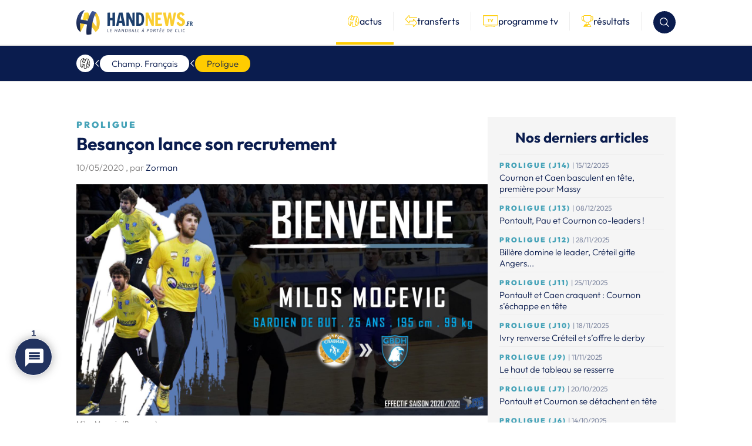

--- FILE ---
content_type: text/html; charset=UTF-8
request_url: https://handnews.fr/2020/proligue-besancon-lance-son-recrutement/
body_size: 44609
content:
    <!doctype html>
<html lang="fr-FR">
    <head>
        <script>(function(w,d,s,l,i){w[l]=w[l]||[];w[l].push({'gtm.start':
                    new Date().getTime(),event:'gtm.js'});var f=d.getElementsByTagName(s)[0],
                j=d.createElement(s),dl=l!='dataLayer'?'&l='+l:'';j.async=true;j.src=
                'https://www.googletagmanager.com/gtm.js?id='+i+dl;f.parentNode.insertBefore(j,f);
            })(window,document,'script','dataLayer','GTM-MT3WP67T');</script>

        <meta charset="UTF-8">
        <meta name="viewport" content="width=device-width, initial-scale=1">
        <link rel="profile" href="https://gmpg.org/xfn/11">

        <link rel="shortcut icon" href="/wp-content/themes/handnews/assets/img/favicon/favicon.ico">
        <link rel="apple-touch-icon" href="/wp-content/themes/handnews/assets/img/favicon/favicon_handnews_57.png">
        <link rel="apple-touch-icon" sizes="72x72"
              href="/wp-content/themes/handnews/assets/img/favicon/favicon_handnews_72.png">
        <link rel="apple-touch-icon" sizes="114x114"
              href="/wp-content/themes/handnews/assets/img/favicon/favicon_handnews_114.png">
        <link rel="apple-touch-icon" sizes="144x144"
              href="/wp-content/themes/handnews/assets/img/favicon/favicon_handnews_144.png">
        <script src="https://www.google.com/recaptcha/api.js"></script>
        <meta name='robots' content='index, follow, max-image-preview:large, max-snippet:-1, max-video-preview:-1' />

	<!-- This site is optimized with the Yoast SEO plugin v24.7 - https://yoast.com/wordpress/plugins/seo/ -->
	<title>Proligue | Besançon lance son recrutement - HandNews</title>
	<link rel="canonical" href="https://handnews.fr/2020/proligue-besancon-lance-son-recrutement/" />
	<meta property="og:locale" content="fr_FR" />
	<meta property="og:type" content="article" />
	<meta property="og:title" content="Proligue | Besançon lance son recrutement - HandNews" />
	<meta property="og:description" content="Le Grand Besançon Doubs Handball a lancé son recrutement en signant le gardien bosniaque Milos Mocevic. Après avoir annoncé les départs de son meilleur buteur Abdoulah Mané et de son gardien Arthur Adamik, Besançon annonce sa première recrue en la personne de Milos Mocevic (1,95m, 99kg). « C&rsquo;est un gardien complet avec une bonne formation, il [&hellip;]" />
	<meta property="og:url" content="https://handnews.fr/2020/proligue-besancon-lance-son-recrutement/" />
	<meta property="og:site_name" content="HandNews" />
	<meta property="article:publisher" content="http://www.facebook.com/Handnews.fr" />
	<meta property="article:published_time" content="2020-05-10T15:46:02+00:00" />
	<meta property="article:modified_time" content="2023-12-12T13:53:11+00:00" />
	<meta property="og:image" content="https://handnews.fr/wp-content/uploads/2020/05/Milos-Mocevic-Besancon.jpg" />
	<meta property="og:image:width" content="1536" />
	<meta property="og:image:height" content="864" />
	<meta property="og:image:type" content="image/jpeg" />
	<meta name="author" content="Zorman" />
	<meta name="twitter:card" content="summary_large_image" />
	<meta name="twitter:creator" content="@HandNewsfr" />
	<meta name="twitter:site" content="@HandNewsfr" />
	<meta name="twitter:label1" content="Écrit par" />
	<meta name="twitter:data1" content="Zorman" />
	<meta name="twitter:label2" content="Durée de lecture estimée" />
	<meta name="twitter:data2" content="1 minute" />
	<script type="application/ld+json" class="yoast-schema-graph">{"@context":"https://schema.org","@graph":[{"@type":"Article","@id":"https://handnews.fr/2020/proligue-besancon-lance-son-recrutement/#article","isPartOf":{"@id":"https://handnews.fr/2020/proligue-besancon-lance-son-recrutement/"},"author":{"name":"Zorman","@id":"https://handnews.fr/#/schema/person/b90359221e5408fd963f5df0a4e55b1a"},"headline":"Proligue | Besançon lance son recrutement","datePublished":"2020-05-10T15:46:02+00:00","dateModified":"2023-12-12T13:53:11+00:00","mainEntityOfPage":{"@id":"https://handnews.fr/2020/proligue-besancon-lance-son-recrutement/"},"wordCount":173,"commentCount":1,"publisher":{"@id":"https://handnews.fr/#organization"},"image":{"@id":"https://handnews.fr/2020/proligue-besancon-lance-son-recrutement/#primaryimage"},"thumbnailUrl":"https://handnews.fr/wp-content/uploads/2020/05/Milos-Mocevic-Besancon.jpg","keywords":["Besançon","Milos Mocevic"],"articleSection":["Champ.Français","Proligue"],"inLanguage":"fr-FR","potentialAction":[{"@type":"CommentAction","name":"Comment","target":["https://handnews.fr/2020/proligue-besancon-lance-son-recrutement/#respond"]}]},{"@type":"WebPage","@id":"https://handnews.fr/2020/proligue-besancon-lance-son-recrutement/","url":"https://handnews.fr/2020/proligue-besancon-lance-son-recrutement/","name":"Proligue | Besançon lance son recrutement - HandNews","isPartOf":{"@id":"https://handnews.fr/#website"},"primaryImageOfPage":{"@id":"https://handnews.fr/2020/proligue-besancon-lance-son-recrutement/#primaryimage"},"image":{"@id":"https://handnews.fr/2020/proligue-besancon-lance-son-recrutement/#primaryimage"},"thumbnailUrl":"https://handnews.fr/wp-content/uploads/2020/05/Milos-Mocevic-Besancon.jpg","datePublished":"2020-05-10T15:46:02+00:00","dateModified":"2023-12-12T13:53:11+00:00","breadcrumb":{"@id":"https://handnews.fr/2020/proligue-besancon-lance-son-recrutement/#breadcrumb"},"inLanguage":"fr-FR","potentialAction":[{"@type":"ReadAction","target":["https://handnews.fr/2020/proligue-besancon-lance-son-recrutement/"]}]},{"@type":"ImageObject","inLanguage":"fr-FR","@id":"https://handnews.fr/2020/proligue-besancon-lance-son-recrutement/#primaryimage","url":"https://handnews.fr/wp-content/uploads/2020/05/Milos-Mocevic-Besancon.jpg","contentUrl":"https://handnews.fr/wp-content/uploads/2020/05/Milos-Mocevic-Besancon.jpg","width":1536,"height":864,"caption":"Milos Mocevic (Besançon)"},{"@type":"BreadcrumbList","@id":"https://handnews.fr/2020/proligue-besancon-lance-son-recrutement/#breadcrumb","itemListElement":[{"@type":"ListItem","position":1,"name":"Accueil","item":"https://handnews.fr/"},{"@type":"ListItem","position":2,"name":"Proligue | Besançon lance son recrutement"}]},{"@type":"WebSite","@id":"https://handnews.fr/#website","url":"https://handnews.fr/","name":"HandNews","description":"Le handball à portée de clic","publisher":{"@id":"https://handnews.fr/#organization"},"potentialAction":[{"@type":"SearchAction","target":{"@type":"EntryPoint","urlTemplate":"https://handnews.fr/?s={search_term_string}"},"query-input":{"@type":"PropertyValueSpecification","valueRequired":true,"valueName":"search_term_string"}}],"inLanguage":"fr-FR"},{"@type":"Organization","@id":"https://handnews.fr/#organization","name":"HandNews","url":"https://handnews.fr/","logo":{"@type":"ImageObject","inLanguage":"fr-FR","@id":"https://handnews.fr/#/schema/logo/image/","url":"https://handnews.fr/wp-content/uploads/2023/12/logo.webp","contentUrl":"https://handnews.fr/wp-content/uploads/2023/12/logo.webp","width":396,"height":84,"caption":"HandNews"},"image":{"@id":"https://handnews.fr/#/schema/logo/image/"},"sameAs":["http://www.facebook.com/Handnews.fr","https://x.com/HandNewsfr","http://www.instagram.com/handnewsfr"]},{"@type":"Person","@id":"https://handnews.fr/#/schema/person/b90359221e5408fd963f5df0a4e55b1a","name":"Zorman","image":{"@type":"ImageObject","inLanguage":"fr-FR","@id":"https://handnews.fr/#/schema/person/image/","url":"https://secure.gravatar.com/avatar/5bef2425e1b84209af285dbd4f6a5cdecc33edc7651899367e5616aa7bb54174?s=96&d=mm&r=g","contentUrl":"https://secure.gravatar.com/avatar/5bef2425e1b84209af285dbd4f6a5cdecc33edc7651899367e5616aa7bb54174?s=96&d=mm&r=g","caption":"Zorman"},"url":"https://handnews.fr/author/zorman/"}]}</script>
	<!-- / Yoast SEO plugin. -->


<link rel='dns-prefetch' href='//www.google.com' />
<link rel='dns-prefetch' href='//fonts.googleapis.com' />
<link rel="alternate" type="application/rss+xml" title="HandNews &raquo; Flux" href="https://handnews.fr/feed/" />
<style id='wp-img-auto-sizes-contain-inline-css' type='text/css'>
img:is([sizes=auto i],[sizes^="auto," i]){contain-intrinsic-size:3000px 1500px}
/*# sourceURL=wp-img-auto-sizes-contain-inline-css */
</style>
<style id='wp-block-library-inline-css' type='text/css'>
:root{--wp-block-synced-color:#7a00df;--wp-block-synced-color--rgb:122,0,223;--wp-bound-block-color:var(--wp-block-synced-color);--wp-editor-canvas-background:#ddd;--wp-admin-theme-color:#007cba;--wp-admin-theme-color--rgb:0,124,186;--wp-admin-theme-color-darker-10:#006ba1;--wp-admin-theme-color-darker-10--rgb:0,107,160.5;--wp-admin-theme-color-darker-20:#005a87;--wp-admin-theme-color-darker-20--rgb:0,90,135;--wp-admin-border-width-focus:2px}@media (min-resolution:192dpi){:root{--wp-admin-border-width-focus:1.5px}}.wp-element-button{cursor:pointer}:root .has-very-light-gray-background-color{background-color:#eee}:root .has-very-dark-gray-background-color{background-color:#313131}:root .has-very-light-gray-color{color:#eee}:root .has-very-dark-gray-color{color:#313131}:root .has-vivid-green-cyan-to-vivid-cyan-blue-gradient-background{background:linear-gradient(135deg,#00d084,#0693e3)}:root .has-purple-crush-gradient-background{background:linear-gradient(135deg,#34e2e4,#4721fb 50%,#ab1dfe)}:root .has-hazy-dawn-gradient-background{background:linear-gradient(135deg,#faaca8,#dad0ec)}:root .has-subdued-olive-gradient-background{background:linear-gradient(135deg,#fafae1,#67a671)}:root .has-atomic-cream-gradient-background{background:linear-gradient(135deg,#fdd79a,#004a59)}:root .has-nightshade-gradient-background{background:linear-gradient(135deg,#330968,#31cdcf)}:root .has-midnight-gradient-background{background:linear-gradient(135deg,#020381,#2874fc)}:root{--wp--preset--font-size--normal:16px;--wp--preset--font-size--huge:42px}.has-regular-font-size{font-size:1em}.has-larger-font-size{font-size:2.625em}.has-normal-font-size{font-size:var(--wp--preset--font-size--normal)}.has-huge-font-size{font-size:var(--wp--preset--font-size--huge)}.has-text-align-center{text-align:center}.has-text-align-left{text-align:left}.has-text-align-right{text-align:right}.has-fit-text{white-space:nowrap!important}#end-resizable-editor-section{display:none}.aligncenter{clear:both}.items-justified-left{justify-content:flex-start}.items-justified-center{justify-content:center}.items-justified-right{justify-content:flex-end}.items-justified-space-between{justify-content:space-between}.screen-reader-text{border:0;clip-path:inset(50%);height:1px;margin:-1px;overflow:hidden;padding:0;position:absolute;width:1px;word-wrap:normal!important}.screen-reader-text:focus{background-color:#ddd;clip-path:none;color:#444;display:block;font-size:1em;height:auto;left:5px;line-height:normal;padding:15px 23px 14px;text-decoration:none;top:5px;width:auto;z-index:100000}html :where(.has-border-color){border-style:solid}html :where([style*=border-top-color]){border-top-style:solid}html :where([style*=border-right-color]){border-right-style:solid}html :where([style*=border-bottom-color]){border-bottom-style:solid}html :where([style*=border-left-color]){border-left-style:solid}html :where([style*=border-width]){border-style:solid}html :where([style*=border-top-width]){border-top-style:solid}html :where([style*=border-right-width]){border-right-style:solid}html :where([style*=border-bottom-width]){border-bottom-style:solid}html :where([style*=border-left-width]){border-left-style:solid}html :where(img[class*=wp-image-]){height:auto;max-width:100%}:where(figure){margin:0 0 1em}html :where(.is-position-sticky){--wp-admin--admin-bar--position-offset:var(--wp-admin--admin-bar--height,0px)}@media screen and (max-width:600px){html :where(.is-position-sticky){--wp-admin--admin-bar--position-offset:0px}}

/*# sourceURL=wp-block-library-inline-css */
</style><style id='global-styles-inline-css' type='text/css'>
:root{--wp--preset--aspect-ratio--square: 1;--wp--preset--aspect-ratio--4-3: 4/3;--wp--preset--aspect-ratio--3-4: 3/4;--wp--preset--aspect-ratio--3-2: 3/2;--wp--preset--aspect-ratio--2-3: 2/3;--wp--preset--aspect-ratio--16-9: 16/9;--wp--preset--aspect-ratio--9-16: 9/16;--wp--preset--color--black: #000000;--wp--preset--color--cyan-bluish-gray: #abb8c3;--wp--preset--color--white: #ffffff;--wp--preset--color--pale-pink: #f78da7;--wp--preset--color--vivid-red: #cf2e2e;--wp--preset--color--luminous-vivid-orange: #ff6900;--wp--preset--color--luminous-vivid-amber: #fcb900;--wp--preset--color--light-green-cyan: #7bdcb5;--wp--preset--color--vivid-green-cyan: #00d084;--wp--preset--color--pale-cyan-blue: #8ed1fc;--wp--preset--color--vivid-cyan-blue: #0693e3;--wp--preset--color--vivid-purple: #9b51e0;--wp--preset--gradient--vivid-cyan-blue-to-vivid-purple: linear-gradient(135deg,rgb(6,147,227) 0%,rgb(155,81,224) 100%);--wp--preset--gradient--light-green-cyan-to-vivid-green-cyan: linear-gradient(135deg,rgb(122,220,180) 0%,rgb(0,208,130) 100%);--wp--preset--gradient--luminous-vivid-amber-to-luminous-vivid-orange: linear-gradient(135deg,rgb(252,185,0) 0%,rgb(255,105,0) 100%);--wp--preset--gradient--luminous-vivid-orange-to-vivid-red: linear-gradient(135deg,rgb(255,105,0) 0%,rgb(207,46,46) 100%);--wp--preset--gradient--very-light-gray-to-cyan-bluish-gray: linear-gradient(135deg,rgb(238,238,238) 0%,rgb(169,184,195) 100%);--wp--preset--gradient--cool-to-warm-spectrum: linear-gradient(135deg,rgb(74,234,220) 0%,rgb(151,120,209) 20%,rgb(207,42,186) 40%,rgb(238,44,130) 60%,rgb(251,105,98) 80%,rgb(254,248,76) 100%);--wp--preset--gradient--blush-light-purple: linear-gradient(135deg,rgb(255,206,236) 0%,rgb(152,150,240) 100%);--wp--preset--gradient--blush-bordeaux: linear-gradient(135deg,rgb(254,205,165) 0%,rgb(254,45,45) 50%,rgb(107,0,62) 100%);--wp--preset--gradient--luminous-dusk: linear-gradient(135deg,rgb(255,203,112) 0%,rgb(199,81,192) 50%,rgb(65,88,208) 100%);--wp--preset--gradient--pale-ocean: linear-gradient(135deg,rgb(255,245,203) 0%,rgb(182,227,212) 50%,rgb(51,167,181) 100%);--wp--preset--gradient--electric-grass: linear-gradient(135deg,rgb(202,248,128) 0%,rgb(113,206,126) 100%);--wp--preset--gradient--midnight: linear-gradient(135deg,rgb(2,3,129) 0%,rgb(40,116,252) 100%);--wp--preset--font-size--small: 13px;--wp--preset--font-size--medium: 20px;--wp--preset--font-size--large: 36px;--wp--preset--font-size--x-large: 42px;--wp--preset--spacing--20: 0.44rem;--wp--preset--spacing--30: 0.67rem;--wp--preset--spacing--40: 1rem;--wp--preset--spacing--50: 1.5rem;--wp--preset--spacing--60: 2.25rem;--wp--preset--spacing--70: 3.38rem;--wp--preset--spacing--80: 5.06rem;--wp--preset--shadow--natural: 6px 6px 9px rgba(0, 0, 0, 0.2);--wp--preset--shadow--deep: 12px 12px 50px rgba(0, 0, 0, 0.4);--wp--preset--shadow--sharp: 6px 6px 0px rgba(0, 0, 0, 0.2);--wp--preset--shadow--outlined: 6px 6px 0px -3px rgb(255, 255, 255), 6px 6px rgb(0, 0, 0);--wp--preset--shadow--crisp: 6px 6px 0px rgb(0, 0, 0);}:where(body) { margin: 0; }.wp-site-blocks > .alignleft { float: left; margin-right: 2em; }.wp-site-blocks > .alignright { float: right; margin-left: 2em; }.wp-site-blocks > .aligncenter { justify-content: center; margin-left: auto; margin-right: auto; }:where(.is-layout-flex){gap: 0.5em;}:where(.is-layout-grid){gap: 0.5em;}.is-layout-flow > .alignleft{float: left;margin-inline-start: 0;margin-inline-end: 2em;}.is-layout-flow > .alignright{float: right;margin-inline-start: 2em;margin-inline-end: 0;}.is-layout-flow > .aligncenter{margin-left: auto !important;margin-right: auto !important;}.is-layout-constrained > .alignleft{float: left;margin-inline-start: 0;margin-inline-end: 2em;}.is-layout-constrained > .alignright{float: right;margin-inline-start: 2em;margin-inline-end: 0;}.is-layout-constrained > .aligncenter{margin-left: auto !important;margin-right: auto !important;}.is-layout-constrained > :where(:not(.alignleft):not(.alignright):not(.alignfull)){margin-left: auto !important;margin-right: auto !important;}body .is-layout-flex{display: flex;}.is-layout-flex{flex-wrap: wrap;align-items: center;}.is-layout-flex > :is(*, div){margin: 0;}body .is-layout-grid{display: grid;}.is-layout-grid > :is(*, div){margin: 0;}body{padding-top: 0px;padding-right: 0px;padding-bottom: 0px;padding-left: 0px;}a:where(:not(.wp-element-button)){text-decoration: underline;}:root :where(.wp-element-button, .wp-block-button__link){background-color: #32373c;border-width: 0;color: #fff;font-family: inherit;font-size: inherit;font-style: inherit;font-weight: inherit;letter-spacing: inherit;line-height: inherit;padding-top: calc(0.667em + 2px);padding-right: calc(1.333em + 2px);padding-bottom: calc(0.667em + 2px);padding-left: calc(1.333em + 2px);text-decoration: none;text-transform: inherit;}.has-black-color{color: var(--wp--preset--color--black) !important;}.has-cyan-bluish-gray-color{color: var(--wp--preset--color--cyan-bluish-gray) !important;}.has-white-color{color: var(--wp--preset--color--white) !important;}.has-pale-pink-color{color: var(--wp--preset--color--pale-pink) !important;}.has-vivid-red-color{color: var(--wp--preset--color--vivid-red) !important;}.has-luminous-vivid-orange-color{color: var(--wp--preset--color--luminous-vivid-orange) !important;}.has-luminous-vivid-amber-color{color: var(--wp--preset--color--luminous-vivid-amber) !important;}.has-light-green-cyan-color{color: var(--wp--preset--color--light-green-cyan) !important;}.has-vivid-green-cyan-color{color: var(--wp--preset--color--vivid-green-cyan) !important;}.has-pale-cyan-blue-color{color: var(--wp--preset--color--pale-cyan-blue) !important;}.has-vivid-cyan-blue-color{color: var(--wp--preset--color--vivid-cyan-blue) !important;}.has-vivid-purple-color{color: var(--wp--preset--color--vivid-purple) !important;}.has-black-background-color{background-color: var(--wp--preset--color--black) !important;}.has-cyan-bluish-gray-background-color{background-color: var(--wp--preset--color--cyan-bluish-gray) !important;}.has-white-background-color{background-color: var(--wp--preset--color--white) !important;}.has-pale-pink-background-color{background-color: var(--wp--preset--color--pale-pink) !important;}.has-vivid-red-background-color{background-color: var(--wp--preset--color--vivid-red) !important;}.has-luminous-vivid-orange-background-color{background-color: var(--wp--preset--color--luminous-vivid-orange) !important;}.has-luminous-vivid-amber-background-color{background-color: var(--wp--preset--color--luminous-vivid-amber) !important;}.has-light-green-cyan-background-color{background-color: var(--wp--preset--color--light-green-cyan) !important;}.has-vivid-green-cyan-background-color{background-color: var(--wp--preset--color--vivid-green-cyan) !important;}.has-pale-cyan-blue-background-color{background-color: var(--wp--preset--color--pale-cyan-blue) !important;}.has-vivid-cyan-blue-background-color{background-color: var(--wp--preset--color--vivid-cyan-blue) !important;}.has-vivid-purple-background-color{background-color: var(--wp--preset--color--vivid-purple) !important;}.has-black-border-color{border-color: var(--wp--preset--color--black) !important;}.has-cyan-bluish-gray-border-color{border-color: var(--wp--preset--color--cyan-bluish-gray) !important;}.has-white-border-color{border-color: var(--wp--preset--color--white) !important;}.has-pale-pink-border-color{border-color: var(--wp--preset--color--pale-pink) !important;}.has-vivid-red-border-color{border-color: var(--wp--preset--color--vivid-red) !important;}.has-luminous-vivid-orange-border-color{border-color: var(--wp--preset--color--luminous-vivid-orange) !important;}.has-luminous-vivid-amber-border-color{border-color: var(--wp--preset--color--luminous-vivid-amber) !important;}.has-light-green-cyan-border-color{border-color: var(--wp--preset--color--light-green-cyan) !important;}.has-vivid-green-cyan-border-color{border-color: var(--wp--preset--color--vivid-green-cyan) !important;}.has-pale-cyan-blue-border-color{border-color: var(--wp--preset--color--pale-cyan-blue) !important;}.has-vivid-cyan-blue-border-color{border-color: var(--wp--preset--color--vivid-cyan-blue) !important;}.has-vivid-purple-border-color{border-color: var(--wp--preset--color--vivid-purple) !important;}.has-vivid-cyan-blue-to-vivid-purple-gradient-background{background: var(--wp--preset--gradient--vivid-cyan-blue-to-vivid-purple) !important;}.has-light-green-cyan-to-vivid-green-cyan-gradient-background{background: var(--wp--preset--gradient--light-green-cyan-to-vivid-green-cyan) !important;}.has-luminous-vivid-amber-to-luminous-vivid-orange-gradient-background{background: var(--wp--preset--gradient--luminous-vivid-amber-to-luminous-vivid-orange) !important;}.has-luminous-vivid-orange-to-vivid-red-gradient-background{background: var(--wp--preset--gradient--luminous-vivid-orange-to-vivid-red) !important;}.has-very-light-gray-to-cyan-bluish-gray-gradient-background{background: var(--wp--preset--gradient--very-light-gray-to-cyan-bluish-gray) !important;}.has-cool-to-warm-spectrum-gradient-background{background: var(--wp--preset--gradient--cool-to-warm-spectrum) !important;}.has-blush-light-purple-gradient-background{background: var(--wp--preset--gradient--blush-light-purple) !important;}.has-blush-bordeaux-gradient-background{background: var(--wp--preset--gradient--blush-bordeaux) !important;}.has-luminous-dusk-gradient-background{background: var(--wp--preset--gradient--luminous-dusk) !important;}.has-pale-ocean-gradient-background{background: var(--wp--preset--gradient--pale-ocean) !important;}.has-electric-grass-gradient-background{background: var(--wp--preset--gradient--electric-grass) !important;}.has-midnight-gradient-background{background: var(--wp--preset--gradient--midnight) !important;}.has-small-font-size{font-size: var(--wp--preset--font-size--small) !important;}.has-medium-font-size{font-size: var(--wp--preset--font-size--medium) !important;}.has-large-font-size{font-size: var(--wp--preset--font-size--large) !important;}.has-x-large-font-size{font-size: var(--wp--preset--font-size--x-large) !important;}
/*# sourceURL=global-styles-inline-css */
</style>

<link rel='stylesheet' id='sportspress-general-css' href='//handnews.fr/wp-content/plugins/sportspress/assets/css/sportspress.css?ver=2.7.24' type='text/css' media='all' />
<link rel='stylesheet' id='sportspress-icons-css' href='//handnews.fr/wp-content/plugins/sportspress/assets/css/icons.css?ver=2.7' type='text/css' media='all' />
<link rel='stylesheet' id='sportspress-roboto-css' href='//fonts.googleapis.com/css?family=Roboto%3A400%2C500&#038;subset=cyrillic%2Ccyrillic-ext%2Cgreek%2Cgreek-ext%2Clatin-ext%2Cvietnamese&#038;ver=2.7' type='text/css' media='all' />
<link rel='stylesheet' id='sportspress-style-css' href='//handnews.fr/wp-content/plugins/sportspress/assets/css/sportspress-style.css?ver=2.7' type='text/css' media='all' />
<link rel='stylesheet' id='sportspress-style-ltr-css' href='//handnews.fr/wp-content/plugins/sportspress/assets/css/sportspress-style-ltr.css?ver=2.7' type='text/css' media='all' />
<link rel='stylesheet' id='wpdiscuz-frontend-css-css' href='https://handnews.fr/wp-content/plugins/wpdiscuz/themes/default/style.css?ver=7.6.29' type='text/css' media='all' />
<style id='wpdiscuz-frontend-css-inline-css' type='text/css'>
 #wpdcom .wpd-blog-administrator .wpd-comment-label{color:#ffffff;background-color:#00B38F;border:none}#wpdcom .wpd-blog-administrator .wpd-comment-author, #wpdcom .wpd-blog-administrator .wpd-comment-author a{color:#00B38F}#wpdcom.wpd-layout-1 .wpd-comment .wpd-blog-administrator .wpd-avatar img{border-color:#00B38F}#wpdcom.wpd-layout-2 .wpd-comment.wpd-reply .wpd-comment-wrap.wpd-blog-administrator{border-left:3px solid #00B38F}#wpdcom.wpd-layout-2 .wpd-comment .wpd-blog-administrator .wpd-avatar img{border-bottom-color:#00B38F}#wpdcom.wpd-layout-3 .wpd-blog-administrator .wpd-comment-subheader{border-top:1px dashed #00B38F}#wpdcom.wpd-layout-3 .wpd-reply .wpd-blog-administrator .wpd-comment-right{border-left:1px solid #00B38F}#wpdcom .wpd-blog-editor .wpd-comment-label{color:#ffffff;background-color:#00B38F;border:none}#wpdcom .wpd-blog-editor .wpd-comment-author, #wpdcom .wpd-blog-editor .wpd-comment-author a{color:#00B38F}#wpdcom.wpd-layout-1 .wpd-comment .wpd-blog-editor .wpd-avatar img{border-color:#00B38F}#wpdcom.wpd-layout-2 .wpd-comment.wpd-reply .wpd-comment-wrap.wpd-blog-editor{border-left:3px solid #00B38F}#wpdcom.wpd-layout-2 .wpd-comment .wpd-blog-editor .wpd-avatar img{border-bottom-color:#00B38F}#wpdcom.wpd-layout-3 .wpd-blog-editor .wpd-comment-subheader{border-top:1px dashed #00B38F}#wpdcom.wpd-layout-3 .wpd-reply .wpd-blog-editor .wpd-comment-right{border-left:1px solid #00B38F}#wpdcom .wpd-blog-author .wpd-comment-label{color:#ffffff;background-color:#00B38F;border:none}#wpdcom .wpd-blog-author .wpd-comment-author, #wpdcom .wpd-blog-author .wpd-comment-author a{color:#00B38F}#wpdcom.wpd-layout-1 .wpd-comment .wpd-blog-author .wpd-avatar img{border-color:#00B38F}#wpdcom.wpd-layout-2 .wpd-comment .wpd-blog-author .wpd-avatar img{border-bottom-color:#00B38F}#wpdcom.wpd-layout-3 .wpd-blog-author .wpd-comment-subheader{border-top:1px dashed #00B38F}#wpdcom.wpd-layout-3 .wpd-reply .wpd-blog-author .wpd-comment-right{border-left:1px solid #00B38F}#wpdcom .wpd-blog-contributor .wpd-comment-label{color:#ffffff;background-color:#00B38F;border:none}#wpdcom .wpd-blog-contributor .wpd-comment-author, #wpdcom .wpd-blog-contributor .wpd-comment-author a{color:#00B38F}#wpdcom.wpd-layout-1 .wpd-comment .wpd-blog-contributor .wpd-avatar img{border-color:#00B38F}#wpdcom.wpd-layout-2 .wpd-comment .wpd-blog-contributor .wpd-avatar img{border-bottom-color:#00B38F}#wpdcom.wpd-layout-3 .wpd-blog-contributor .wpd-comment-subheader{border-top:1px dashed #00B38F}#wpdcom.wpd-layout-3 .wpd-reply .wpd-blog-contributor .wpd-comment-right{border-left:1px solid #00B38F}#wpdcom .wpd-blog-subscriber .wpd-comment-label{color:#ffffff;background-color:#00B38F;border:none}#wpdcom .wpd-blog-subscriber .wpd-comment-author, #wpdcom .wpd-blog-subscriber .wpd-comment-author a{color:#00B38F}#wpdcom.wpd-layout-2 .wpd-comment .wpd-blog-subscriber .wpd-avatar img{border-bottom-color:#00B38F}#wpdcom.wpd-layout-3 .wpd-blog-subscriber .wpd-comment-subheader{border-top:1px dashed #00B38F}#wpdcom .wpd-blog-wpseo_manager .wpd-comment-label{color:#ffffff;background-color:#00B38F;border:none}#wpdcom .wpd-blog-wpseo_manager .wpd-comment-author, #wpdcom .wpd-blog-wpseo_manager .wpd-comment-author a{color:#00B38F}#wpdcom.wpd-layout-1 .wpd-comment .wpd-blog-wpseo_manager .wpd-avatar img{border-color:#00B38F}#wpdcom.wpd-layout-2 .wpd-comment .wpd-blog-wpseo_manager .wpd-avatar img{border-bottom-color:#00B38F}#wpdcom.wpd-layout-3 .wpd-blog-wpseo_manager .wpd-comment-subheader{border-top:1px dashed #00B38F}#wpdcom.wpd-layout-3 .wpd-reply .wpd-blog-wpseo_manager .wpd-comment-right{border-left:1px solid #00B38F}#wpdcom .wpd-blog-wpseo_editor .wpd-comment-label{color:#ffffff;background-color:#00B38F;border:none}#wpdcom .wpd-blog-wpseo_editor .wpd-comment-author, #wpdcom .wpd-blog-wpseo_editor .wpd-comment-author a{color:#00B38F}#wpdcom.wpd-layout-1 .wpd-comment .wpd-blog-wpseo_editor .wpd-avatar img{border-color:#00B38F}#wpdcom.wpd-layout-2 .wpd-comment .wpd-blog-wpseo_editor .wpd-avatar img{border-bottom-color:#00B38F}#wpdcom.wpd-layout-3 .wpd-blog-wpseo_editor .wpd-comment-subheader{border-top:1px dashed #00B38F}#wpdcom.wpd-layout-3 .wpd-reply .wpd-blog-wpseo_editor .wpd-comment-right{border-left:1px solid #00B38F}#wpdcom .wpd-blog-sp_player .wpd-comment-label{color:#ffffff;background-color:#00B38F;border:none}#wpdcom .wpd-blog-sp_player .wpd-comment-author, #wpdcom .wpd-blog-sp_player .wpd-comment-author a{color:#00B38F}#wpdcom.wpd-layout-1 .wpd-comment .wpd-blog-sp_player .wpd-avatar img{border-color:#00B38F}#wpdcom.wpd-layout-2 .wpd-comment .wpd-blog-sp_player .wpd-avatar img{border-bottom-color:#00B38F}#wpdcom.wpd-layout-3 .wpd-blog-sp_player .wpd-comment-subheader{border-top:1px dashed #00B38F}#wpdcom.wpd-layout-3 .wpd-reply .wpd-blog-sp_player .wpd-comment-right{border-left:1px solid #00B38F}#wpdcom .wpd-blog-sp_staff .wpd-comment-label{color:#ffffff;background-color:#00B38F;border:none}#wpdcom .wpd-blog-sp_staff .wpd-comment-author, #wpdcom .wpd-blog-sp_staff .wpd-comment-author a{color:#00B38F}#wpdcom.wpd-layout-1 .wpd-comment .wpd-blog-sp_staff .wpd-avatar img{border-color:#00B38F}#wpdcom.wpd-layout-2 .wpd-comment .wpd-blog-sp_staff .wpd-avatar img{border-bottom-color:#00B38F}#wpdcom.wpd-layout-3 .wpd-blog-sp_staff .wpd-comment-subheader{border-top:1px dashed #00B38F}#wpdcom.wpd-layout-3 .wpd-reply .wpd-blog-sp_staff .wpd-comment-right{border-left:1px solid #00B38F}#wpdcom .wpd-blog-sp_event_manager .wpd-comment-label{color:#ffffff;background-color:#00B38F;border:none}#wpdcom .wpd-blog-sp_event_manager .wpd-comment-author, #wpdcom .wpd-blog-sp_event_manager .wpd-comment-author a{color:#00B38F}#wpdcom.wpd-layout-1 .wpd-comment .wpd-blog-sp_event_manager .wpd-avatar img{border-color:#00B38F}#wpdcom.wpd-layout-2 .wpd-comment .wpd-blog-sp_event_manager .wpd-avatar img{border-bottom-color:#00B38F}#wpdcom.wpd-layout-3 .wpd-blog-sp_event_manager .wpd-comment-subheader{border-top:1px dashed #00B38F}#wpdcom.wpd-layout-3 .wpd-reply .wpd-blog-sp_event_manager .wpd-comment-right{border-left:1px solid #00B38F}#wpdcom .wpd-blog-sp_team_manager .wpd-comment-label{color:#ffffff;background-color:#00B38F;border:none}#wpdcom .wpd-blog-sp_team_manager .wpd-comment-author, #wpdcom .wpd-blog-sp_team_manager .wpd-comment-author a{color:#00B38F}#wpdcom.wpd-layout-1 .wpd-comment .wpd-blog-sp_team_manager .wpd-avatar img{border-color:#00B38F}#wpdcom.wpd-layout-2 .wpd-comment .wpd-blog-sp_team_manager .wpd-avatar img{border-bottom-color:#00B38F}#wpdcom.wpd-layout-3 .wpd-blog-sp_team_manager .wpd-comment-subheader{border-top:1px dashed #00B38F}#wpdcom.wpd-layout-3 .wpd-reply .wpd-blog-sp_team_manager .wpd-comment-right{border-left:1px solid #00B38F}#wpdcom .wpd-blog-sp_league_manager .wpd-comment-label{color:#ffffff;background-color:#00B38F;border:none}#wpdcom .wpd-blog-sp_league_manager .wpd-comment-author, #wpdcom .wpd-blog-sp_league_manager .wpd-comment-author a{color:#00B38F}#wpdcom.wpd-layout-1 .wpd-comment .wpd-blog-sp_league_manager .wpd-avatar img{border-color:#00B38F}#wpdcom.wpd-layout-2 .wpd-comment .wpd-blog-sp_league_manager .wpd-avatar img{border-bottom-color:#00B38F}#wpdcom.wpd-layout-3 .wpd-blog-sp_league_manager .wpd-comment-subheader{border-top:1px dashed #00B38F}#wpdcom.wpd-layout-3 .wpd-reply .wpd-blog-sp_league_manager .wpd-comment-right{border-left:1px solid #00B38F}#wpdcom .wpd-blog-post_author .wpd-comment-label{color:#ffffff;background-color:#00B38F;border:none}#wpdcom .wpd-blog-post_author .wpd-comment-author, #wpdcom .wpd-blog-post_author .wpd-comment-author a{color:#00B38F}#wpdcom .wpd-blog-post_author .wpd-avatar img{border-color:#00B38F}#wpdcom.wpd-layout-1 .wpd-comment .wpd-blog-post_author .wpd-avatar img{border-color:#00B38F}#wpdcom.wpd-layout-2 .wpd-comment.wpd-reply .wpd-comment-wrap.wpd-blog-post_author{border-left:3px solid #00B38F}#wpdcom.wpd-layout-2 .wpd-comment .wpd-blog-post_author .wpd-avatar img{border-bottom-color:#00B38F}#wpdcom.wpd-layout-3 .wpd-blog-post_author .wpd-comment-subheader{border-top:1px dashed #00B38F}#wpdcom.wpd-layout-3 .wpd-reply .wpd-blog-post_author .wpd-comment-right{border-left:1px solid #00B38F}#wpdcom .wpd-blog-guest .wpd-comment-label{color:#ffffff;background-color:#00B38F;border:none}#wpdcom .wpd-blog-guest .wpd-comment-author, #wpdcom .wpd-blog-guest .wpd-comment-author a{color:#00B38F}#wpdcom.wpd-layout-3 .wpd-blog-guest .wpd-comment-subheader{border-top:1px dashed #00B38F}#comments, #respond, .comments-area, #wpdcom{}#wpdcom .ql-editor > *{color:#777777}#wpdcom .ql-editor::before{}#wpdcom .ql-toolbar{border:1px solid #DDDDDD;border-top:none}#wpdcom .ql-container{border:1px solid #DDDDDD;border-bottom:none}#wpdcom .wpd-form-row .wpdiscuz-item input[type="text"], #wpdcom .wpd-form-row .wpdiscuz-item input[type="email"], #wpdcom .wpd-form-row .wpdiscuz-item input[type="url"], #wpdcom .wpd-form-row .wpdiscuz-item input[type="color"], #wpdcom .wpd-form-row .wpdiscuz-item input[type="date"], #wpdcom .wpd-form-row .wpdiscuz-item input[type="datetime"], #wpdcom .wpd-form-row .wpdiscuz-item input[type="datetime-local"], #wpdcom .wpd-form-row .wpdiscuz-item input[type="month"], #wpdcom .wpd-form-row .wpdiscuz-item input[type="number"], #wpdcom .wpd-form-row .wpdiscuz-item input[type="time"], #wpdcom textarea, #wpdcom select{border:1px solid #DDDDDD;color:#777777}#wpdcom .wpd-form-row .wpdiscuz-item textarea{border:1px solid #DDDDDD}#wpdcom input::placeholder, #wpdcom textarea::placeholder, #wpdcom input::-moz-placeholder, #wpdcom textarea::-webkit-input-placeholder{}#wpdcom .wpd-comment-text{color:#777777}#wpdcom .wpd-thread-head .wpd-thread-info{border-bottom:2px solid #0a1c4e}#wpdcom .wpd-thread-head .wpd-thread-info.wpd-reviews-tab svg{fill:#0a1c4e}#wpdcom .wpd-thread-head .wpdiscuz-user-settings{border-bottom:2px solid #0a1c4e}#wpdcom .wpd-thread-head .wpdiscuz-user-settings:hover{color:#0a1c4e}#wpdcom .wpd-comment .wpd-follow-link:hover{color:#0a1c4e}#wpdcom .wpd-comment-status .wpd-sticky{color:#0a1c4e}#wpdcom .wpd-thread-filter .wpdf-active{color:#0a1c4e;border-bottom-color:#0a1c4e}#wpdcom .wpd-comment-info-bar{border:1px dashed #3b4a72;background:#e7e9ee}#wpdcom .wpd-comment-info-bar .wpd-current-view i{color:#0a1c4e}#wpdcom .wpd-filter-view-all:hover{background:#0a1c4e}#wpdcom .wpdiscuz-item .wpdiscuz-rating > label{color:#DDDDDD}#wpdcom .wpdiscuz-item .wpdiscuz-rating:not(:checked) > label:hover, .wpdiscuz-rating:not(:checked) > label:hover ~ label{}#wpdcom .wpdiscuz-item .wpdiscuz-rating > input ~ label:hover, #wpdcom .wpdiscuz-item .wpdiscuz-rating > input:not(:checked) ~ label:hover ~ label, #wpdcom .wpdiscuz-item .wpdiscuz-rating > input:not(:checked) ~ label:hover ~ label{color:#FFED85}#wpdcom .wpdiscuz-item .wpdiscuz-rating > input:checked ~ label:hover, #wpdcom .wpdiscuz-item .wpdiscuz-rating > input:checked ~ label:hover, #wpdcom .wpdiscuz-item .wpdiscuz-rating > label:hover ~ input:checked ~ label, #wpdcom .wpdiscuz-item .wpdiscuz-rating > input:checked + label:hover ~ label, #wpdcom .wpdiscuz-item .wpdiscuz-rating > input:checked ~ label:hover ~ label, .wpd-custom-field .wcf-active-star, #wpdcom .wpdiscuz-item .wpdiscuz-rating > input:checked ~ label{color:#FFD700}#wpd-post-rating .wpd-rating-wrap .wpd-rating-stars svg .wpd-star{fill:#DDDDDD}#wpd-post-rating .wpd-rating-wrap .wpd-rating-stars svg .wpd-active{fill:#FFD700}#wpd-post-rating .wpd-rating-wrap .wpd-rate-starts svg .wpd-star{fill:#DDDDDD}#wpd-post-rating .wpd-rating-wrap .wpd-rate-starts:hover svg .wpd-star{fill:#FFED85}#wpd-post-rating.wpd-not-rated .wpd-rating-wrap .wpd-rate-starts svg:hover ~ svg .wpd-star{fill:#DDDDDD}.wpdiscuz-post-rating-wrap .wpd-rating .wpd-rating-wrap .wpd-rating-stars svg .wpd-star{fill:#DDDDDD}.wpdiscuz-post-rating-wrap .wpd-rating .wpd-rating-wrap .wpd-rating-stars svg .wpd-active{fill:#FFD700}#wpdcom .wpd-comment .wpd-follow-active{color:#ff7a00}#wpdcom .page-numbers{color:#555;border:#555 1px solid}#wpdcom span.current{background:#555}#wpdcom.wpd-layout-1 .wpd-new-loaded-comment > .wpd-comment-wrap > .wpd-comment-right{background:#FFFAD6}#wpdcom.wpd-layout-2 .wpd-new-loaded-comment.wpd-comment > .wpd-comment-wrap > .wpd-comment-right{background:#FFFAD6}#wpdcom.wpd-layout-2 .wpd-new-loaded-comment.wpd-comment.wpd-reply > .wpd-comment-wrap > .wpd-comment-right{background:transparent}#wpdcom.wpd-layout-2 .wpd-new-loaded-comment.wpd-comment.wpd-reply > .wpd-comment-wrap{background:#FFFAD6}#wpdcom.wpd-layout-3 .wpd-new-loaded-comment.wpd-comment > .wpd-comment-wrap > .wpd-comment-right{background:#FFFAD6}#wpdcom .wpd-follow:hover i, #wpdcom .wpd-unfollow:hover i, #wpdcom .wpd-comment .wpd-follow-active:hover i{color:#0a1c4e}#wpdcom .wpdiscuz-readmore{cursor:pointer;color:#0a1c4e}.wpd-custom-field .wcf-pasiv-star, #wpcomm .wpdiscuz-item .wpdiscuz-rating > label{color:#DDDDDD}.wpd-wrapper .wpd-list-item.wpd-active{border-top:3px solid #0a1c4e}#wpdcom.wpd-layout-2 .wpd-comment.wpd-reply.wpd-unapproved-comment .wpd-comment-wrap{border-left:3px solid #FFFAD6}#wpdcom.wpd-layout-3 .wpd-comment.wpd-reply.wpd-unapproved-comment .wpd-comment-right{border-left:1px solid #FFFAD6}#wpdcom .wpd-prim-button{background-color:#0a1c4e;color:#FFFFFF}#wpdcom .wpd_label__check i.wpdicon-on{color:#0a1c4e;border:1px solid #858ea7}#wpd-bubble-wrapper #wpd-bubble-all-comments-count{color:#0a1c4e}#wpd-bubble-wrapper > div{background-color:#0a1c4e}#wpd-bubble-wrapper > #wpd-bubble #wpd-bubble-add-message{background-color:#0a1c4e}#wpd-bubble-wrapper > #wpd-bubble #wpd-bubble-add-message::before{border-left-color:#0a1c4e;border-right-color:#0a1c4e}#wpd-bubble-wrapper.wpd-right-corner > #wpd-bubble #wpd-bubble-add-message::before{border-left-color:#0a1c4e;border-right-color:#0a1c4e}.wpd-inline-icon-wrapper path.wpd-inline-icon-first{fill:#0a1c4e}.wpd-inline-icon-count{background-color:#0a1c4e}.wpd-inline-icon-count::before{border-right-color:#0a1c4e}.wpd-inline-form-wrapper::before{border-bottom-color:#0a1c4e}.wpd-inline-form-question{background-color:#0a1c4e}.wpd-inline-form{background-color:#0a1c4e}.wpd-last-inline-comments-wrapper{border-color:#0a1c4e}.wpd-last-inline-comments-wrapper::before{border-bottom-color:#0a1c4e}.wpd-last-inline-comments-wrapper .wpd-view-all-inline-comments{background:#0a1c4e}.wpd-last-inline-comments-wrapper .wpd-view-all-inline-comments:hover,.wpd-last-inline-comments-wrapper .wpd-view-all-inline-comments:active,.wpd-last-inline-comments-wrapper .wpd-view-all-inline-comments:focus{background-color:#0a1c4e}#wpdcom .ql-snow .ql-tooltip[data-mode="link"]::before{content:"Enter link:"}#wpdcom .ql-snow .ql-tooltip.ql-editing a.ql-action::after{content:"Enregistrer"}.comments-area{width:auto}
/*# sourceURL=wpdiscuz-frontend-css-inline-css */
</style>
<link rel='stylesheet' id='wpdiscuz-fa-css' href='https://handnews.fr/wp-content/plugins/wpdiscuz/assets/third-party/font-awesome-5.13.0/css/fa.min.css?ver=7.6.29' type='text/css' media='all' />
<link rel='stylesheet' id='wpdiscuz-combo-css-css' href='https://handnews.fr/wp-content/plugins/wpdiscuz/assets/css/wpdiscuz-combo.min.css?ver=91d5c99c8a99ad3eba57f8cb26ae980f' type='text/css' media='all' />
<link rel='stylesheet' id='stylea875cdbf093d1934e9c6c80198684819-css' href='https://handnews.fr/wp-content/themes/handnews/assets/css/theme.31258b2e35de5237287a.css?v2&#038;ver=1.0.0' type='text/css' media='all' />
<style id='akismet-widget-style-inline-css' type='text/css'>

			.a-stats {
				--akismet-color-mid-green: #357b49;
				--akismet-color-white: #fff;
				--akismet-color-light-grey: #f6f7f7;

				max-width: 350px;
				width: auto;
			}

			.a-stats * {
				all: unset;
				box-sizing: border-box;
			}

			.a-stats strong {
				font-weight: 600;
			}

			.a-stats a.a-stats__link,
			.a-stats a.a-stats__link:visited,
			.a-stats a.a-stats__link:active {
				background: var(--akismet-color-mid-green);
				border: none;
				box-shadow: none;
				border-radius: 8px;
				color: var(--akismet-color-white);
				cursor: pointer;
				display: block;
				font-family: -apple-system, BlinkMacSystemFont, 'Segoe UI', 'Roboto', 'Oxygen-Sans', 'Ubuntu', 'Cantarell', 'Helvetica Neue', sans-serif;
				font-weight: 500;
				padding: 12px;
				text-align: center;
				text-decoration: none;
				transition: all 0.2s ease;
			}

			/* Extra specificity to deal with TwentyTwentyOne focus style */
			.widget .a-stats a.a-stats__link:focus {
				background: var(--akismet-color-mid-green);
				color: var(--akismet-color-white);
				text-decoration: none;
			}

			.a-stats a.a-stats__link:hover {
				filter: brightness(110%);
				box-shadow: 0 4px 12px rgba(0, 0, 0, 0.06), 0 0 2px rgba(0, 0, 0, 0.16);
			}

			.a-stats .count {
				color: var(--akismet-color-white);
				display: block;
				font-size: 1.5em;
				line-height: 1.4;
				padding: 0 13px;
				white-space: nowrap;
			}
		
/*# sourceURL=akismet-widget-style-inline-css */
</style>
<style type="text/css"></style><script type="text/javascript" src="https://handnews.fr/wp-includes/js/jquery/jquery.min.js?ver=3.7.1" id="jquery-core-js"></script>
<script type="text/javascript" src="https://handnews.fr/wp-includes/js/jquery/jquery-migrate.min.js?ver=3.4.1" id="jquery-migrate-js"></script>
        <script src="https://static.admysports.com/hb/site/handnews/hb_handnews.js"></script>
    </head>

<body class="wp-singular post-template-default single single-post postid-206671 single-format-standard wp-theme-handnews">
    <div id="handnews_rd" class="ams-ad"></div>
    <div id="handnews_wp" class="ams-ad"></div>

    <div id="handnews_hthd" class="ams-ad"></div>
    <header class="ds-c-Header ds-u-hspace">
        <div class="ds-c-Header-wrapper ds-u-wrapper">
            <a href="/" title="" class="ds-c-Header-logo">
                <img src="https://handnews.fr/wp-content/themes/handnews/assets/img/logo.webp"
                     alt="HandNews : Le handball à portée de clic" width="198"
                     height="42"/>
            </a>

            <div class="ds-c-Header-menu">
                <nav class="ds-c-headerMenu">
    <a href="/" title="Toutes les actualités de handball"
       data-active="true"    >
        <svg aria-hidden="true" width="20" height="20" viewBox="0 0 20 20" fill="none" xmlns="http://www.w3.org/2000/svg">
<g clip-path="url(#handnews-clip0_379_45-69485b5323ef4)">
<path d="M15.2664 17.6209C15.1921 17.6209 15.1171 17.6022 15.0489 17.5647C14.8674 17.4642 14.7782 17.2535 14.8322 17.054C14.839 17.0285 15.5235 14.4522 15.5348 11.3209C15.5445 8.47907 14.9859 4.57925 12.2671 2.13858C12.1141 2.00136 12.0736 1.77791 12.1688 1.59571C12.2476 1.44424 12.4028 1.35352 12.5677 1.35352C12.6015 1.35352 12.636 1.35726 12.6697 1.36551C12.9142 1.4225 15.0819 1.93613 15.8565 2.41226C15.8985 2.43776 15.9359 2.47 15.9674 2.50824C17.2541 4.05737 18.1397 5.92518 18.5281 7.91071C18.9825 10.2344 18.7523 12.6083 17.8427 14.968C17.8232 15.019 17.794 15.0663 17.7573 15.1075C16.5186 16.4819 15.606 17.4672 15.597 17.4769C15.5093 17.5714 15.3893 17.6209 15.2671 17.6209H15.2664Z" fill="white"/>
<path d="M12.5678 1.8041C12.5678 1.8041 14.8862 2.34472 15.6211 2.79612C17.9065 5.54646 19.3094 9.91193 17.4229 14.806C16.1722 16.1939 15.2672 17.1709 15.2672 17.1709C15.2672 17.1709 18.082 6.75217 12.5678 1.8041ZM12.5678 0.904314C12.2379 0.904314 11.9274 1.08652 11.77 1.3887C11.5803 1.75311 11.6613 2.20001 11.9672 2.47369C17.0105 7.00037 14.4251 16.8373 14.3989 16.9363C14.2909 17.3359 14.4693 17.7581 14.8315 17.9583C14.9687 18.034 15.1179 18.0707 15.2672 18.0707C15.5116 18.0707 15.753 17.971 15.9277 17.7821C15.9367 17.7723 16.8515 16.784 18.0917 15.4081C18.1652 15.3264 18.2237 15.2319 18.2627 15.1292C19.203 12.6893 19.4407 10.2313 18.9698 7.82367C18.5671 5.76466 17.6486 3.82712 16.3139 2.22025C16.2509 2.14452 16.1767 2.08003 16.0927 2.0283C15.2754 1.52667 13.1842 1.02279 12.7732 0.926809C12.705 0.911063 12.6368 0.903564 12.5685 0.903564L12.5678 0.904314Z" fill="#0A1C4E"/>
<path d="M15.2672 17.6209C15.1375 17.6209 15.01 17.5654 14.9208 17.4582C14.6171 17.0923 7.47355 8.44985 7.0334 3.72747C7.02291 3.6135 7.0559 3.49952 7.12713 3.40879C7.22611 3.28208 7.69775 2.83368 9.61054 2.38529C9.64503 2.37704 9.67952 2.37329 9.71327 2.37329C9.89772 2.37329 10.0687 2.48726 10.1354 2.66722C12.8288 9.96299 17.2295 14.03 17.7229 14.4694C17.8833 14.6126 17.9201 14.8496 17.8098 15.0348C17.7769 15.091 16.9783 16.4182 15.5424 17.5264C15.4607 17.5894 15.3639 17.6202 15.2679 17.6202L15.2672 17.6209Z" fill="white"/>
<path d="M9.7133 2.82314C12.3069 9.84823 16.4692 13.955 17.423 14.8053C17.423 14.8053 16.6521 16.1017 15.2672 17.1702C15.2672 17.1702 7.91447 8.32309 7.48183 3.68544C7.48183 3.68544 7.8065 3.27004 9.7133 2.82314ZM9.7133 1.92336C9.64506 1.92336 9.57608 1.93086 9.50785 1.94735C7.67678 2.37625 7.01019 2.82839 6.7725 3.13207C6.63153 3.31278 6.56405 3.54072 6.58579 3.76942C6.77924 5.84568 8.19416 8.84121 10.7915 12.6721C12.6863 15.4681 14.4987 17.6539 14.5751 17.7453C14.7529 17.959 15.0093 18.07 15.268 18.07C15.4599 18.07 15.6534 18.0085 15.8168 17.8826C17.3202 16.7226 18.1615 15.3242 18.1968 15.2649C18.4172 14.8945 18.3437 14.4206 18.0221 14.1335C17.5377 13.7016 13.2127 9.70426 10.5576 2.51122C10.4249 2.1513 10.083 1.92261 9.71405 1.92261L9.7133 1.92336Z" fill="#0A1C4E"/>
<path d="M3.93206 17.6225C3.83233 17.6225 3.73485 17.5895 3.65537 17.5272C2.7166 16.7946 1.27994 14.8189 1.2192 14.7349C1.07899 14.5407 1.11498 14.2707 1.30093 14.1208C5.01105 11.129 6.39972 3.04217 6.41322 2.96044C6.43796 2.81272 6.53469 2.68675 6.67116 2.62452C7.24552 2.36358 8.73692 2.35083 9.0301 2.35083C9.30303 2.35083 9.55122 2.35908 9.74843 2.37482C9.99362 2.39432 10.1781 2.60727 10.1623 2.85246C10.0139 5.13567 8.98286 8.28192 7.09781 12.205C5.70314 15.1075 4.33096 17.3825 4.31747 17.405C4.25073 17.5152 4.14051 17.5917 4.01379 17.615C3.98679 17.6202 3.9598 17.6225 3.93206 17.6225Z" fill="white"/>
<path d="M9.03005 2.80067C9.28874 2.80067 9.52568 2.80816 9.71238 2.82316C9.36372 8.18889 3.93126 17.1718 3.93126 17.1718C3.03222 16.4699 1.58282 14.4701 1.58282 14.4701C5.47289 11.3344 6.85706 3.03461 6.85706 3.03461C7.20948 2.8749 8.22399 2.80067 9.03005 2.80067ZM9.03005 1.90088C8.5959 1.90088 7.12775 1.92337 6.48515 2.21505C6.21222 2.33877 6.01876 2.59072 5.96927 2.88614C5.96627 2.90639 5.62061 4.93991 4.8168 7.31384C3.78429 10.3664 2.46985 12.5986 1.01745 13.7698C0.644788 14.0705 0.572806 14.6104 0.853989 14.998C1.00995 15.2132 2.40612 17.123 3.37789 17.8811C3.53685 18.0056 3.73255 18.0715 3.93126 18.0715C3.98524 18.0715 4.03998 18.0663 4.09397 18.0565C4.34666 18.0101 4.56786 17.8571 4.70132 17.6374C4.92777 17.2632 10.2515 8.40258 10.6099 2.8809C10.6422 2.38976 10.2733 1.96386 9.78287 1.92562C9.57442 1.90913 9.31423 1.90088 9.0293 1.90088H9.03005Z" fill="#0A1C4E"/>
<path d="M9.53919 19.5502C8.8636 19.5502 8.4392 19.4797 8.42121 19.4767C8.233 19.4444 8.08529 19.2975 8.05305 19.1093C7.8386 17.8601 7.8371 16.206 8.0478 14.1912C8.14677 13.2464 8.269 12.4538 8.34773 11.9882L4.11273 11.1896C4.028 12.1562 4.16822 14.8255 4.38042 17.132C4.39691 17.3089 4.30769 17.4784 4.15247 17.5654C4.08349 17.6036 4.00776 17.6231 3.93203 17.6231C3.83755 17.6231 3.74307 17.5931 3.66359 17.5346C1.98999 16.2907 1.21167 14.7363 1.17943 14.6703C1.16968 14.6508 1.16143 14.6306 1.15469 14.6103C-0.0682742 10.8387 0.534583 7.76746 1.25516 5.85467C2.03948 3.77466 3.11022 2.59594 3.15521 2.54645C3.16571 2.53446 3.1777 2.52321 3.1897 2.51271C4.99827 0.925338 7.0003 0.478444 7.08428 0.460449C7.11577 0.4537 7.14801 0.449951 7.1795 0.449951C7.33097 0.449951 7.47493 0.526433 7.55891 0.657652C7.66014 0.816614 7.65189 1.02132 7.53867 1.17128C5.53664 3.81665 4.81532 6.56325 4.60087 7.60175L9.13279 8.30958C10.2028 4.15032 12.1283 1.63617 12.2123 1.5282C12.294 1.42322 12.417 1.35949 12.5497 1.35424C12.6105 1.35199 12.6712 1.35049 12.7312 1.35049C14.5293 1.35049 15.8482 2.40099 15.9037 2.44523C16.0791 2.58694 16.1226 2.83663 16.0049 3.02934C12.2843 9.13514 12.5025 18.6586 12.5055 18.7546C12.5115 18.9623 12.3735 19.1475 12.1726 19.2015C11.1041 19.4894 10.151 19.5494 9.53919 19.5494V19.5502Z" fill="white"/>
<path d="M7.17943 0.899804C4.54681 4.37748 4.07592 7.97587 4.07592 7.97587L9.47014 8.81792C10.5049 4.46146 12.5676 1.80409 12.5676 1.80409C12.6224 1.80184 12.6771 1.80109 12.7311 1.80109C14.3912 1.80109 15.6209 2.7961 15.6209 2.7961C11.7848 9.09086 12.0555 18.7681 12.0555 18.7681C11.068 19.0342 10.181 19.101 9.53912 19.101C8.89727 19.101 8.49687 19.0335 8.49687 19.0335C7.99749 16.1197 8.86878 11.629 8.86878 11.629L3.76774 10.667C3.40108 11.3966 3.9327 17.1732 3.9327 17.1732C2.32733 15.9802 1.58426 14.4716 1.58426 14.4716C-0.705696 7.40976 3.48731 2.85009 3.48731 2.85009C5.22764 1.32195 7.17943 0.899804 7.17943 0.899804ZM7.17943 1.74e-05C7.15919 1.74e-05 7.13894 1.74e-05 7.1187 0.00226687C7.06471 0.00601598 7.01222 0.014264 6.96123 0.027011C6.68905 0.089996 4.69302 0.594626 2.8942 2.1745C2.8702 2.1955 2.84696 2.21799 2.82596 2.24124C2.77798 2.29297 1.65024 3.53468 0.835937 5.69491C0.359801 6.95686 0.0838661 8.28105 0.0163822 9.63073C-0.0675979 11.3111 0.171595 13.0327 0.727213 14.7475C0.74071 14.7888 0.757206 14.8285 0.775952 14.8675C0.810444 14.9372 1.63525 16.5861 3.39508 17.8938C3.55329 18.0115 3.74225 18.0715 3.93195 18.0715C4.08342 18.0715 4.23488 18.0332 4.37285 17.956C4.68252 17.782 4.86098 17.4424 4.82799 17.0892C4.82649 17.0757 4.70427 15.7403 4.61954 14.2984C4.54381 13.0079 4.53181 12.2124 4.54156 11.7265L7.83253 12.3473C7.59933 13.847 7.22142 16.919 7.60983 19.1835C7.67431 19.5599 7.96974 19.8546 8.34615 19.9183C8.39414 19.9265 8.83804 19.9985 9.53987 19.9985C10.4696 19.9985 11.3949 19.8763 12.291 19.6349C12.6929 19.5269 12.9681 19.1572 12.9561 18.7411C12.9561 18.7178 12.8961 16.3304 13.2972 13.2254C13.9593 8.09959 15.345 4.97883 16.3902 3.26324C16.6249 2.87858 16.5387 2.3792 16.1878 2.09577C16.1278 2.04703 14.6881 0.900554 12.7319 0.900554C12.6659 0.900554 12.5984 0.902053 12.5332 0.904303C12.2677 0.9148 12.021 1.04227 11.8583 1.25147C11.7743 1.35944 9.91403 3.78737 8.80354 7.80191L5.14666 7.2313C5.44584 6.01734 6.19341 3.69889 7.88876 1.45392C8.00873 1.30096 8.07997 1.10825 8.07997 0.899054C8.07997 0.419918 7.70581 0.0285106 7.23417 0.000767222C7.21617 1.74e-05 7.19818 -0.000732422 7.18018 -0.000732422L7.17943 1.74e-05Z" fill="#0A1C4E"/>
</g>
<defs>
<clipPath id="handnews-clip0_379_45-69485b5323ef4">
<rect width="19.2044" height="20" fill="white"/>
</clipPath>
</defs>
</svg>

        <span>actus</span>
    </a>
    <a href="https://handnews.fr/transferts/" title="Tous les transferts de joueur de handball"
           >
        <svg aria-hidden="true" width="20" height="20" viewBox="0 0 20 20" fill="none" xmlns="http://www.w3.org/2000/svg">
<path d="M14.4287 6.51329C14.1882 6.25409 13.8318 6.16904 13.4997 6.28973C13.1676 6.41123 12.9497 6.70526 12.9326 7.05843L12.8136 9.45201H8.18517L6.63805 9.45282C6.34644 9.45282 6.10587 9.68125 6.09129 9.97285L5.97303 12.3421L1.23284 7.24068C1.04573 7.0398 1.04573 6.7247 1.23284 6.52382L5.97303 1.42237L6.09129 3.79165C6.10587 4.08326 6.34644 4.31168 6.63805 4.31168H19.4249C19.7262 4.31168 19.9716 4.06625 19.9716 3.76492C19.9716 3.4636 19.7262 3.21816 19.4249 3.21816H7.15888L7.03981 0.824579C7.02199 0.471414 6.80491 0.17657 6.4728 0.0558781C6.1407 -0.0648137 5.78429 0.0202376 5.54372 0.279441L0.431736 5.77861C-0.143372 6.39746 -0.143372 7.36623 0.431736 7.98508L5.54291 13.4859C5.71139 13.6673 5.93658 13.7637 6.16986 13.7637C6.2703 13.7637 6.37155 13.7459 6.47118 13.7094C6.80329 13.5879 7.02118 13.2939 7.03819 12.9407L7.15726 10.5471H11.7857L13.3328 10.5463C13.6244 10.5463 13.865 10.3179 13.8796 10.0263L13.9978 7.65703L18.738 12.7585C18.9251 12.9594 18.9251 13.2745 18.738 13.4753L13.9978 18.5768L13.8796 16.2075C13.865 15.9159 13.6244 15.6875 13.3328 15.6875H0.546758C0.245434 15.6875 0 15.9329 0 16.2342C0 16.5356 0.245434 16.781 0.546758 16.781H12.8136L12.9326 19.1746C12.9505 19.5277 13.1676 19.8226 13.4997 19.9433C13.5993 19.9797 13.7013 19.9976 13.801 19.9976C14.0351 19.9976 14.2594 19.9012 14.4279 19.7197L19.5391 14.2181C20.1142 13.5993 20.1142 12.6305 19.5391 12.0117L14.4279 6.51005L14.4287 6.51329Z" fill="#0A1C4E"/>
</svg>

        <span>transferts</span>
    </a>
    <a href="https://handnews.fr/programme-tv/" title="Tous les programme TV des matchs de handball"
           >
        <svg aria-hidden="true" width="26" height="20" viewBox="0 0 26 20" fill="none" xmlns="http://www.w3.org/2000/svg">
<g clip-path="url(#TV-clip0_379_36-69485b5323f42)">
<path d="M20.7548 18.9027C19.0218 18.1429 16.0039 17.689 12.6817 17.689C9.35958 17.689 6.33672 18.1429 4.6037 18.9027C4.31431 19.0292 4.18284 19.3682 4.30935 19.6568C4.4003 19.8652 4.60618 19.9991 4.83355 19.9991C4.91293 19.9991 4.99065 19.9826 5.06341 19.9512C6.65504 19.2525 9.50262 18.8358 12.6801 18.8358C15.8576 18.8358 18.7027 19.2525 20.2943 19.9512C20.3671 19.9834 20.4448 19.9991 20.5242 19.9991C20.7515 19.9991 20.9574 19.8643 21.0484 19.6568C21.1095 19.5171 21.1129 19.3608 21.0575 19.2186C21.0021 19.0764 20.8937 18.9639 20.754 18.9027H20.7548Z" fill="#0A1C4E"/>
<path d="M24.5955 0H1.07983C0.484518 0 0 0.484518 0 1.07983V16.1321C0 16.7274 0.484518 17.212 1.07983 17.212H24.5955C25.1908 17.212 25.6753 16.7274 25.6753 16.1321V1.07983C25.6753 0.484518 25.1908 0 24.5955 0ZM2.93108 16.0709C2.20844 16.0734 1.70408 16.0742 1.35764 16.0742C1.30307 16.0742 1.227 16.0742 1.14515 16.0742V1.14515H24.5293V16.066C20.5242 16.0594 16.8209 16.0561 13.5202 16.0561C7.9623 16.0561 4.81293 16.0652 2.93108 16.0709Z" fill="#0A1C4E"/>
<path d="M7.64478 6.96361V5.90527H12.2725V6.96361H7.64478ZM9.35216 11.3598V5.98217H10.5651V11.3598H9.35216Z" fill="#0A1C4E"/>
<path d="M14.4519 11.3598L12.3501 5.90527H13.6482L15.2473 10.3172H14.714L16.3362 5.90527H17.6186L15.4937 11.3598H14.4502H14.4519Z" fill="#0A1C4E"/>
</g>
<defs>
<clipPath id="TV-clip0_379_36-69485b5323f42">
<rect width="25.6745" height="20" fill="white"/>
</clipPath>
</defs>
</svg>

        <span>programme tv</span>
    </a>
    <a href="https://handnews.fr/championnat-resultat/" title="Résultats des championnats de handball"
           >
        <svg aria-hidden="true" width="20" height="20" viewBox="0 0 20 20" fill="none" xmlns="http://www.w3.org/2000/svg">
<path d="M17.9759 1.86985H16.4946V1.75602C16.4946 0.787694 15.7069 0 14.7385 0H4.69317C3.72484 0 2.93715 0.787694 2.93715 1.75602V1.79066H1.60013C0.717585 1.79149 0 2.4035 0 3.15655V6.35351C0 7.56846 0.646651 8.70257 1.82201 9.54801C2.60393 10.1097 4.08281 10.4726 4.76575 10.617C5.44457 11.2826 6.27928 11.8113 7.21792 12.1536V14.9555H6.98944C5.67882 14.9555 4.59749 15.9568 4.48284 17.2534L3.51287 18.1541C3.18954 18.4543 3.08479 18.9137 3.24645 19.3245C3.40812 19.7352 3.79743 20.0008 4.2387 20.0008H15.1938C15.6351 20.0008 16.0244 19.7352 16.1861 19.3245C16.3477 18.9137 16.243 18.4543 15.9197 18.1541L14.9497 17.2534C14.8359 15.9568 13.7537 14.9555 12.4431 14.9555H12.2138V12.1536C13.1046 11.8286 13.903 11.3362 14.562 10.7176C14.5727 10.7159 14.5843 10.7151 14.595 10.7126C15.6491 10.4949 17.053 10.1295 17.7549 9.62554C18.9294 8.78093 19.5769 7.64599 19.5769 6.43187V3.23491C19.5769 2.48185 18.8593 1.86985 17.9767 1.86985H17.9759ZM15.2648 18.9624C15.2458 19.0111 15.2103 19.0111 15.1938 19.0111H4.23788C4.22055 19.0111 4.18591 19.0111 4.16612 18.9624C4.14715 18.9137 4.17272 18.8898 4.18509 18.8783L5.16084 17.9718H10.1551C10.4281 17.9718 10.65 17.7499 10.65 17.4769C10.65 17.2039 10.4281 16.982 10.1551 16.982H5.54438C5.74975 16.3791 6.31887 15.9436 6.98862 15.9436H12.4423C13.2844 15.9436 13.9698 16.6315 13.9698 17.4769C13.9698 17.6138 14.0275 17.7458 14.1282 17.839L15.2458 18.8774C15.2582 18.889 15.2837 18.9129 15.2648 18.9616V18.9624ZM8.20686 14.9555V12.4357C8.69268 12.5371 9.19746 12.5932 9.71627 12.5932C10.2351 12.5932 10.739 12.5379 11.2248 12.4365V14.9563H8.20686V14.9555ZM0.988948 3.15655C0.988948 2.97921 1.25041 2.78044 1.60013 2.78044H2.93715V6.37743C2.93715 7.44886 3.23408 8.45843 3.75701 9.33933C3.24893 9.18344 2.7293 8.98218 2.39855 8.74464C1.48961 8.09056 0.988123 7.24183 0.988123 6.35351V3.15655H0.988948ZM3.9261 6.37743V1.75602C3.9261 1.33289 4.27004 0.988948 4.69317 0.988948H14.7377C15.1608 0.988948 15.5048 1.33289 15.5048 1.75602V6.37743C15.5048 8.66381 13.8692 10.6104 11.5993 11.318C11.582 11.3222 11.5655 11.3271 11.549 11.3337C10.9725 11.5078 10.3563 11.6043 9.71544 11.6043C9.07456 11.6043 8.45513 11.5078 7.87694 11.3329C7.86292 11.3279 7.8489 11.3238 7.83487 11.3197C5.56335 10.6137 3.9261 8.66546 3.9261 6.37826V6.37743ZM15.5996 9.45728C16.1679 8.54834 16.4946 7.49753 16.4946 6.37743V2.85879H17.9759C18.3256 2.85879 18.5871 3.05757 18.5871 3.23491V6.43187C18.5871 7.31937 18.0864 8.16892 17.1775 8.823C16.8781 9.03827 16.3411 9.25355 15.6005 9.4581L15.5996 9.45728Z" fill="#0A1C4E"/>
</svg>

        <span>résultats</span>
    </a>
</nav>            </div>
            <div class="ds-c-Header-search">
                <button data-jsclick="toogleSearch">
                    <svg width="16" height="16" viewBox="0 0 16 16" fill="none" xmlns="http://www.w3.org/2000/svg">
                        <path d="M15.8046 14.8621L11.8254 10.8829C12.7667 9.73375 13.3333 8.26542 13.3333 6.66708C13.3333 2.99083 10.3425 0 6.66667 0C2.99083 0 0 2.99083 0 6.66667C0 10.3425 2.99083 13.3333 6.66667 13.3333C8.26542 13.3333 9.73333 12.7667 10.8825 11.8254L14.8617 15.8046C15.1225 16.0654 15.5437 16.0654 15.8042 15.8046C16.0646 15.5437 16.065 15.1225 15.8042 14.8621H15.8046ZM1.33333 6.66667C1.33333 3.72583 3.72583 1.33333 6.66667 1.33333C9.6075 1.33333 12 3.72583 12 6.66667C12 9.6075 9.6075 12 6.66667 12C3.72583 12 1.33333 9.6075 1.33333 6.66667Z"
                              fill="white"/>
                    </svg>
                </button>
            </div>
        </div>
    </header>


    <div class="ds-c-content">
<ds-search class="ds-c-panelFilters ds-c-search">
    <div class="ds-c-panelFilters-bg" data-jsclick="!this.closeFilters"></div>
    <div class="ds-c-panelFilters-panel">
        <button class="ds-c-panelFilters-panel-close" data-jsclick="!this.closeSearch"></button>
        <div class="ds-c-panelFilters-panel-wrapper">
            <form method="get" action="/" class="ds-c-form">
                <p class="ds-u-h2 ds-c-filtersForm-title">
                    Recherche
                </p>

                <div class="ds-c-form-raw">
                    <input type="text" name="s" placeholder="Votre recherche" required>
                </div>
                <p class="message no-result">Pas de résultat</p>
                <p class="message min-char">Veuillez taper au moins 3 caractères...</p>
                <img
                        src="/wp-content/themes/handnews/assets/img/ballon64_2-1.gif"
                        class="loader-listing"
                />
                <div class="ds-c-filtersForm-filters" data-list="search-list">
                </div>
                <div class="ds-c-filtersForm-actions">
                    <button type="submit" class="ds-c-Btn send-search">
                        Tout afficher
                    </button>
                    <button type="reset" data-jsclick="this.closeSearch">Fermer</button>
                </div>
            </form>
        </div>
    </div>
</ds-search><div class="ds-c-homeMenu ds-u-hspace">
    <div class="ds-c-homeMenu-wrapper ds-u-wrapper">
        <ds-nav class="ds-c-homeMenu-nav">
                            <div class="ds-c-homeMenu-nav-active">
                                            <a href="/" title="Accueil" class="ds-c-homeMenu-nav-active-item"
                           data-home>
                                                            <svg aria-hidden="true" width="20" height="20" viewBox="0 0 20 20" fill="none" xmlns="http://www.w3.org/2000/svg">
<g clip-path="url(#handnews-clip0_77_10705-69485b531d8d3)">
<path d="M15.2664 17.6208C15.1921 17.6208 15.1172 17.6021 15.0489 17.5646C14.8675 17.4641 14.7782 17.2534 14.8322 17.054C14.839 17.0285 15.5236 14.4521 15.5348 11.3208C15.5446 8.47899 14.9859 4.57916 12.2671 2.13849C12.1141 2.00128 12.0736 1.77783 12.1689 1.59562C12.2476 1.44416 12.4028 1.35343 12.5678 1.35343C12.6015 1.35343 12.636 1.35718 12.6697 1.36543C12.9142 1.42241 15.0819 1.93604 15.8565 2.41218C15.8985 2.43767 15.936 2.46991 15.9675 2.50816C17.2542 4.05729 18.1397 5.92509 18.5281 7.91062C18.9825 10.2343 18.7523 12.6083 17.8428 14.9679C17.8233 15.0189 17.794 15.0662 17.7573 15.1074C16.5186 16.4818 15.606 17.4671 15.597 17.4769C15.5093 17.5713 15.3893 17.6208 15.2671 17.6208H15.2664Z" fill="white"/>
<path d="M12.5678 1.80407C12.5678 1.80407 14.8862 2.34469 15.621 2.79609C17.9065 5.54643 19.3094 9.9119 17.4229 14.806C16.1722 16.1939 15.2671 17.1709 15.2671 17.1709C15.2671 17.1709 18.082 6.75215 12.5678 1.80407ZM12.5678 0.904286C12.2378 0.904286 11.9274 1.08649 11.77 1.38867C11.5803 1.75308 11.6612 2.19998 11.9672 2.47366C17.0105 7.00034 14.4251 16.8373 14.3988 16.9362C14.2909 17.3359 14.4693 17.758 14.8315 17.9582C14.9687 18.034 15.1179 18.0707 15.2671 18.0707C15.5116 18.0707 15.753 17.971 15.9277 17.782C15.9367 17.7723 16.8515 16.784 18.0917 15.4081C18.1652 15.3264 18.2237 15.2319 18.2627 15.1292C19.2029 12.6892 19.4406 10.2313 18.9697 7.82364C18.5671 5.76463 17.6486 3.82709 16.3139 2.22022C16.2509 2.14449 16.1767 2.08001 16.0927 2.02827C15.2754 1.52664 13.1841 1.02276 12.7732 0.92678C12.705 0.911034 12.6368 0.903536 12.5685 0.903536L12.5678 0.904286Z" fill="#212121"/>
<path d="M15.2671 17.6208C15.1374 17.6208 15.0099 17.5653 14.9207 17.4581C14.617 17.0922 7.47347 8.44974 7.03333 3.72736C7.02283 3.61339 7.05582 3.49942 7.12706 3.40869C7.22603 3.28197 7.69767 2.83358 9.61046 2.38518C9.64496 2.37694 9.67945 2.37319 9.71319 2.37319C9.89765 2.37319 10.0686 2.48716 10.1353 2.66712C12.8287 9.96288 17.2294 14.0299 17.7228 14.4693C17.8832 14.6125 17.92 14.8495 17.8098 15.0347C17.7768 15.0909 16.9782 16.4181 15.5423 17.5263C15.4606 17.5893 15.3638 17.6201 15.2679 17.6201L15.2671 17.6208Z" fill="white"/>
<path d="M9.71319 2.82308C12.3068 9.84816 16.4691 13.9549 17.4229 14.8052C17.4229 14.8052 16.652 16.1017 15.2671 17.1702C15.2671 17.1702 7.91437 8.32302 7.48172 3.68537C7.48172 3.68537 7.80639 3.26997 9.71319 2.82308ZM9.71319 1.92329C9.64496 1.92329 9.57597 1.93079 9.50774 1.94729C7.67667 2.37618 7.01008 2.82833 6.77239 3.13201C6.63142 3.31271 6.56394 3.54066 6.58568 3.76935C6.77914 5.84561 8.19405 8.84115 10.7914 12.672C12.6862 15.4681 14.4986 17.6538 14.575 17.7453C14.7527 17.959 15.0092 18.07 15.2679 18.07C15.4598 18.07 15.6533 18.0085 15.8167 17.8825C17.3201 16.7225 18.1614 15.3241 18.1967 15.2649C18.4171 14.8945 18.3436 14.4206 18.022 14.1334C17.5376 13.7015 13.2126 9.70419 10.5575 2.51115C10.4248 2.15124 10.0829 1.92254 9.71394 1.92254L9.71319 1.92329Z" fill="#212121"/>
<path d="M3.93207 17.6223C3.83234 17.6223 3.73486 17.5893 3.65538 17.5271C2.7166 16.7945 1.27995 14.8187 1.21921 14.7347C1.07899 14.5405 1.11499 14.2706 1.30094 14.1206C5.01106 11.1289 6.39973 3.04203 6.41323 2.9603C6.43797 2.81258 6.5347 2.68661 6.67116 2.62438C7.24553 2.36344 8.73692 2.35069 9.0301 2.35069C9.30304 2.35069 9.55123 2.35894 9.74843 2.37469C9.99362 2.39418 10.1781 2.60713 10.1623 2.85232C10.0139 5.13553 8.98287 8.28178 7.09781 12.2049C5.70315 15.1074 4.33097 17.3824 4.31747 17.4049C4.25074 17.5151 4.14052 17.5916 4.0138 17.6148C3.9868 17.6201 3.95981 17.6223 3.93207 17.6223Z" fill="white"/>
<path d="M9.03011 2.80058C9.2888 2.80058 9.52574 2.80808 9.71245 2.82308C9.36378 8.18881 3.93132 17.1717 3.93132 17.1717C3.03228 16.4698 1.58288 14.4701 1.58288 14.4701C5.47295 11.3343 6.85712 3.03453 6.85712 3.03453C7.20954 2.87482 8.22405 2.80058 9.03011 2.80058ZM9.03011 1.9008C8.59596 1.9008 7.12781 1.92329 6.48521 2.21497C6.21228 2.33869 6.01882 2.59064 5.96934 2.88606C5.96634 2.90631 5.62067 4.93983 4.81686 7.31376C3.78435 10.3663 2.46992 12.5985 1.01751 13.7697C0.644849 14.0704 0.572867 14.6103 0.85405 14.9979C1.01001 15.2131 2.40618 17.1229 3.37795 17.881C3.53691 18.0055 3.73262 18.0715 3.93132 18.0715C3.98531 18.0715 4.04004 18.0662 4.09403 18.0565C4.34672 18.01 4.56792 17.857 4.70139 17.6373C4.92783 17.2631 10.2516 8.4025 10.61 2.88082C10.6422 2.38968 10.2733 1.96378 9.78293 1.92554C9.57448 1.90905 9.31429 1.9008 9.02936 1.9008H9.03011Z" fill="#212121"/>
<path d="M9.53923 19.5501C8.86364 19.5501 8.43924 19.4796 8.42125 19.4766C8.23304 19.4444 8.08533 19.2974 8.05308 19.1092C7.83864 17.86 7.83714 16.2059 8.04784 14.1911C8.14681 13.2464 8.26903 12.4538 8.34776 11.9882L4.11277 11.1896C4.02804 12.1561 4.16826 14.8255 4.38046 17.1319C4.39695 17.3089 4.30772 17.4783 4.15251 17.5653C4.08353 17.6036 4.0078 17.6231 3.93206 17.6231C3.83759 17.6231 3.74311 17.5931 3.66363 17.5346C1.99003 16.2906 1.21171 14.7362 1.17947 14.6703C1.16972 14.6508 1.16147 14.6305 1.15472 14.6103C-0.0682361 10.8387 0.534621 7.76741 1.2552 5.85461C2.03951 3.7746 3.11026 2.59588 3.15525 2.5464C3.16575 2.5344 3.17774 2.52315 3.18974 2.51265C4.99831 0.925281 7.00034 0.478387 7.08432 0.460391C7.11581 0.453643 7.14805 0.449894 7.17954 0.449894C7.33101 0.449894 7.47497 0.526376 7.55895 0.657595C7.66018 0.816557 7.65193 1.02126 7.53871 1.17122C5.53668 3.81659 4.81535 6.56319 4.6009 7.6017L9.13283 8.30953C10.2028 4.15026 12.1284 1.63611 12.2123 1.52814C12.2941 1.42316 12.417 1.35943 12.5498 1.35418C12.6105 1.35193 12.6712 1.35043 12.7312 1.35043C14.5293 1.35043 15.8482 2.40093 15.9037 2.44517C16.0792 2.58689 16.1227 2.83658 16.0049 3.02928C12.2843 9.13508 12.5025 18.6586 12.5055 18.7545C12.5115 18.9622 12.3736 19.1475 12.1726 19.2014C11.1041 19.4894 10.1511 19.5494 9.53923 19.5494V19.5501Z" fill="white"/>
<path d="M7.17954 0.899787C4.54692 4.37746 4.07603 7.97586 4.07603 7.97586L9.47025 8.81791C10.505 4.46144 12.5678 1.80407 12.5678 1.80407C12.6225 1.80182 12.6772 1.80107 12.7312 1.80107C14.3913 1.80107 15.621 2.79609 15.621 2.79609C11.785 9.09084 12.0556 18.768 12.0556 18.768C11.0681 19.0342 10.1811 19.101 9.53924 19.101C8.89739 19.101 8.49698 19.0335 8.49698 19.0335C7.9976 16.1197 8.86889 11.629 8.86889 11.629L3.76786 10.667C3.40119 11.3965 3.93282 17.1732 3.93282 17.1732C2.32745 15.9802 1.58437 14.4716 1.58437 14.4716C-0.705582 7.40974 3.48742 2.85007 3.48742 2.85007C5.22776 1.32194 7.17954 0.899787 7.17954 0.899787ZM7.17954 2.33878e-07C7.1593 2.33878e-07 7.13905 2.33878e-07 7.11881 0.0022497C7.06482 0.00599881 7.01233 0.0142469 6.96135 0.0269938C6.68916 0.0899789 4.69314 0.594609 2.89431 2.17448C2.87032 2.19548 2.84707 2.21797 2.82608 2.24122C2.77809 2.29296 1.65036 3.53466 0.836052 5.6949C0.359915 6.95685 0.0839806 8.28103 0.0164966 9.63071C-0.0674834 11.3111 0.17171 13.0327 0.727328 14.7475C0.740825 14.7887 0.757321 14.8285 0.776066 14.8675C0.810558 14.9372 1.63536 16.5861 3.39519 17.8937C3.55341 18.0115 3.74236 18.0715 3.93207 18.0715C4.08353 18.0715 4.23499 18.0332 4.37296 17.956C4.68264 17.782 4.8611 17.4424 4.8281 17.0892C4.8266 17.0757 4.70438 15.7403 4.61965 14.2984C4.54392 13.0079 4.53192 12.2123 4.54167 11.7265L7.83264 12.3473C7.59945 13.847 7.22154 16.919 7.60994 19.1834C7.67443 19.5599 7.96986 19.8545 8.34627 19.9183C8.39426 19.9265 8.83815 19.9985 9.53998 19.9985C10.4698 19.9985 11.395 19.8763 12.2911 19.6348C12.693 19.5269 12.9682 19.1572 12.9562 18.741C12.9562 18.7178 12.8962 16.3304 13.2973 13.2254C13.9594 8.09958 15.3451 4.97882 16.3904 3.26323C16.6251 2.87857 16.5388 2.37919 16.1879 2.09575C16.1279 2.04701 14.6883 0.900536 12.732 0.900536C12.666 0.900536 12.5985 0.902036 12.5333 0.904285C12.2678 0.914783 12.0211 1.04225 11.8584 1.25145C11.7745 1.35943 9.91415 3.78735 8.80366 7.8019L5.14678 7.23128C5.44596 6.01732 6.19353 3.69887 7.88888 1.4539C8.00885 1.30094 8.08008 1.10824 8.08008 0.899037C8.08008 0.419901 7.70592 0.0284935 7.23428 0.000750056C7.21629 2.33878e-07 7.19829 -0.000749588 7.18029 -0.000749588L7.17954 2.33878e-07Z" fill="#212121"/>
</g>
<defs>
<clipPath id="handnews-clip0_77_10705-69485b531d8d3">
<rect width="19.2044" height="20" fill="white"/>
</clipPath>
</defs>
</svg>

                                                        <span>Accueil</span>
                        </a>
                        <span class="ds-c-homeMenu-nav-active-separ accSepa"><svg aria-hidden="true" width="10" height="16" viewBox="0 0 10 16" fill="none" xmlns="http://www.w3.org/2000/svg">
<path d="M9 1L2 8.00125L9 15" stroke="#0A1C4E" stroke-width="1.5"/>
</svg>
</span>
                                            <a href="https://handnews.fr/category/france/" title="Champ. Français" class="ds-c-homeMenu-nav-active-item"
                           >
                                                        <span>Champ. Français</span>
                        </a>
                        <span class="ds-c-homeMenu-nav-active-separ "><svg aria-hidden="true" width="10" height="16" viewBox="0 0 10 16" fill="none" xmlns="http://www.w3.org/2000/svg">
<path d="M9 1L2 8.00125L9 15" stroke="#0A1C4E" stroke-width="1.5"/>
</svg>
</span>
                    
                    <a href="https://handnews.fr/category/france/proligue/" class="ds-c-homeMenu-nav-active-item" data-current>
                        Proligue
                    </a>
                </div>
                        

        </ds-nav>
    </div>

</div>
<div class="ds-c-TopContentExtra ds-u-hspace">
    <div id="handnews_htd" class="ams-ad"></div>
</div><div class="ds-c-single ds-u-hspace">
        <article class="ds-c-single-wrapper ds-u-wrapper">
        <main class="ds-c-single-main">
            <header>
                <p class="ds-c-single-category ds-u-category-big">Proligue </p>
                <h1> Besançon lance son recrutement</h1>
                <p class="ds-c-single-meta">
                    <time pubdate datetime="2020-05-10 03:46:02">10/05/2020</time>
                                            , par <span>Zorman</span>
                                    </p>
            </header>
            <div class="ds-c-single-content ds-c-wysisyg">
                <figure id="attachment_206672" aria-describedby="caption-attachment-206672" style="width: 1536px" class="wp-caption alignnone"><img class="wp-image-206672 size-full" src="https://handnews.fr/wp-content/uploads/2020/05/Milos-Mocevic-Besancon.jpg" alt="" width="1536" height="864" /><figcaption id="caption-attachment-206672" class="wp-caption-text">Milos Mocevic (Besançon)</figcaption></figure>
<p style="text-align: justify"><strong>Le Grand Besançon Doubs Handball a lancé son recrutement en signant le gardien bosniaque Milos Mocevic.</strong></p>
<p style="text-align: justify">Après avoir annoncé les départs de son meilleur buteur Abdoulah Mané et de son gardien Arthur Adamik, Besançon annonce sa première recrue en la personne de <strong>Milos Mocevic</strong> (1,95m, 99kg). "<em>C'est un gardien complet avec une bonne formation, il correspond parfaitement au profil de gardien que l'on a besoin pour notre style de jeu</em>, explique l'entraîneur Dragan Zovko sur le site du club. <em>C'est un étranger que personne ne connaît, mais c'était également le cas d'Arthur </em>(Adamik) <em>avant son arrivée.</em>"</p>
<p style="text-align: justify">Le gardien de 25 ans évoluait cette saison au pays, au RK Slavija, et quittera donc la Bosnie pour la première fois. "<em>Aujourd'hui il est un des meilleurs gardiens du championnat bosniaque et on attend son arrivée avec impatience</em>", se satisfait son futur coach.</p>
                <div class="clear"/>
            </div>
            <footer>
                <div class="ds-c-single-author">
                        <div class="ds-c-singleAuthor">
                    <div class="ds-c-singleAuthor-avatar">
                <img alt='' src='https://secure.gravatar.com/avatar/5bef2425e1b84209af285dbd4f6a5cdecc33edc7651899367e5616aa7bb54174?s=100&#038;d=mm&#038;r=g' srcset='https://secure.gravatar.com/avatar/5bef2425e1b84209af285dbd4f6a5cdecc33edc7651899367e5616aa7bb54174?s=200&#038;d=mm&#038;r=g 2x' class='avatar avatar-100 photo' height='100' width='100' loading='lazy' decoding='async'/>
            </div>
                <p class="ds-c-singleAuthor-infos">
            <strong>Zorman</strong><br>
            <a href="https://handnews.fr/author/zorman/" title="">Voir tous ses articles</a>
        </p>

        <ds-share class="share-wrapper">

    <button class="shareButton fb">
        <a href="https://www.facebook.com/sharer/sharer.php?u=https%3A%2F%2Fhandnews.fr%2F2020%2Fproligue-besancon-lance-son-recrutement%2F" target="_blank">
            <svg viewBox="0 0 24 24">
                <path d="M17,2V2H17V6H15C14.31,6 14,6.81 14,7.5V10H14L17,10V14H14V22H10V14H7V10H10V6A4,4 0 0,1 14,2H17Z"></path>
            </svg>
        </a>
    </button>
    <button class="shareButton tw">
        <a href="https://twitter.com/intent/tweet?text=Proligue+%7C+Besan%C3%A7on+lance+son+recrutement&amp;url=https%3A%2F%2Fhandnews.fr%2F2020%2Fproligue-besancon-lance-son-recrutement%2F" target="_blank">
            <svg width="100%" height="100%" focusable="false" aria-hidden="true"
                 xmlns="http://www.w3.org/2000/svg" viewBox="0 0 32 32">
                <path
                        d="M21.751 7h3.067l-6.7 7.658L26 25.078h-6.172l-4.833-6.32-5.531 6.32h-3.07l7.167-8.19L6 7h6.328l4.37 5.777L21.75 7Zm-1.076 16.242h1.7L11.404 8.74H9.58l11.094 14.503Z"></path>
            </svg>
        </a>
    </button>
    <button class="shareButton ig">
        <a href="https://www.instagram.com/?url=https%3A%2F%2Fhandnews.fr%2F2020%2Fproligue-besancon-lance-son-recrutement%2F" target="_blank">
            <svg viewBox="0 0 24 24">
                <path d="M7.8,2H16.2C19.4,2 22,4.6 22,7.8V16.2A5.8,5.8 0 0,1 16.2,22H7.8C4.6,22 2,19.4 2,16.2V7.8A5.8,5.8 0 0,1 7.8,2M7.6,4A3.6,3.6 0 0,0 4,7.6V16.4C4,18.39 5.61,20 7.6,20H16.4A3.6,3.6 0 0,0 20,16.4V7.6C20,5.61 18.39,4 16.4,4H7.6M17.25,5.5A1.25,1.25 0 0,1 18.5,6.75A1.25,1.25 0 0,1 17.25,8A1.25,1.25 0 0,1 16,6.75A1.25,1.25 0 0,1 17.25,5.5M12,7A5,5 0 0,1 17,12A5,5 0 0,1 12,17A5,5 0 0,1 7,12A5,5 0 0,1 12,7M12,9A3,3 0 0,0 9,12A3,3 0 0,0 12,15A3,3 0 0,0 15,12A3,3 0 0,0 12,9Z"></path>
            </svg>
        </a>
    </button>

    <button class="shareButton wa spec">
        <svg fill="#000000" version="1.1" id="Layer_1" xmlns="http://www.w3.org/2000/svg"
             xmlns:xlink="http://www.w3.org/1999/xlink"
             viewBox="0 0 308 308" xml:space="preserve">
<g id="XMLID_468_">
    <path id="XMLID_469_" d="M227.904,176.981c-0.6-0.288-23.054-11.345-27.044-12.781c-1.629-0.585-3.374-1.156-5.23-1.156
		c-3.032,0-5.579,1.511-7.563,4.479c-2.243,3.334-9.033,11.271-11.131,13.642c-0.274,0.313-0.648,0.687-0.872,0.687
		c-0.201,0-3.676-1.431-4.728-1.888c-24.087-10.463-42.37-35.624-44.877-39.867c-0.358-0.61-0.373-0.887-0.376-0.887
		c0.088-0.323,0.898-1.135,1.316-1.554c1.223-1.21,2.548-2.805,3.83-4.348c0.607-0.731,1.215-1.463,1.812-2.153
		c1.86-2.164,2.688-3.844,3.648-5.79l0.503-1.011c2.344-4.657,0.342-8.587-0.305-9.856c-0.531-1.062-10.012-23.944-11.02-26.348
		c-2.424-5.801-5.627-8.502-10.078-8.502c-0.413,0,0,0-1.732,0.073c-2.109,0.089-13.594,1.601-18.672,4.802
		c-5.385,3.395-14.495,14.217-14.495,33.249c0,17.129,10.87,33.302,15.537,39.453c0.116,0.155,0.329,0.47,0.638,0.922
		c17.873,26.102,40.154,45.446,62.741,54.469c21.745,8.686,32.042,9.69,37.896,9.69c0.001,0,0.001,0,0.001,0
		c2.46,0,4.429-0.193,6.166-0.364l1.102-0.105c7.512-0.666,24.02-9.22,27.775-19.655c2.958-8.219,3.738-17.199,1.77-20.458
		C233.168,179.508,230.845,178.393,227.904,176.981z"/>
    <path id="XMLID_470_" d="M156.734,0C73.318,0,5.454,67.354,5.454,150.143c0,26.777,7.166,52.988,20.741,75.928L0.212,302.716
		c-0.484,1.429-0.124,3.009,0.933,4.085C1.908,307.58,2.943,308,4,308c0.405,0,0.813-0.061,1.211-0.188l79.92-25.396
		c21.87,11.685,46.588,17.853,71.604,17.853C240.143,300.27,308,232.923,308,150.143C308,67.354,240.143,0,156.734,0z
		 M156.734,268.994c-23.539,0-46.338-6.797-65.936-19.657c-0.659-0.433-1.424-0.655-2.194-0.655c-0.407,0-0.815,0.062-1.212,0.188
		l-40.035,12.726l12.924-38.129c0.418-1.234,0.209-2.595-0.561-3.647c-14.924-20.392-22.813-44.485-22.813-69.677
		c0-65.543,53.754-118.867,119.826-118.867c66.064,0,119.812,53.324,119.812,118.867
		C276.546,215.678,222.799,268.994,156.734,268.994z"/>
</g>
</svg>
    </button>

    <button
            class="shareButton mail spec"
            onclick="event.preventDefault();window.open('mailto:?subject=Proligue+%7C+Besan%C3%A7on+lance+son+recrutement&body=https%3A%2F%2Fhandnews.fr%2F2020%2Fproligue-besancon-lance-son-recrutement%2F', '_blank')"
    >
        <svg viewBox="0 0 24 24" fill="none" xmlns="http://www.w3.org/2000/svg">
            <path fill-rule="evenodd" clip-rule="evenodd"
                  d="M20 4C21.6569 4 23 5.34315 23 7V17C23 18.6569 21.6569 20 20 20H4C2.34315 20 1 18.6569 1 17V7C1 5.34315 2.34315 4 4 4H20ZM19.2529 6H4.74718L11.3804 11.2367C11.7437 11.5236 12.2563 11.5236 12.6197 11.2367L19.2529 6ZM3 7.1688V17C3 17.5523 3.44772 18 4 18H20C20.5523 18 21 17.5523 21 17V7.16882L13.8589 12.8065C12.769 13.667 11.231 13.667 10.1411 12.8065L3 7.1688Z"/>
        </svg>
    </button>

    <button class="shareButton main">
        <svg class="share" viewBox="0 0 24 24">
            <path d="M18,16.08C17.24,16.08 16.56,16.38 16.04,16.85L8.91,12.7C8.96,12.47 9,12.24 9,12C9,11.76 8.96,11.53 8.91,11.3L15.96,7.19C16.5,7.69 17.21,8 18,8A3,3 0 0,0 21,5A3,3 0 0,0 18,2A3,3 0 0,0 15,5C15,5.24 15.04,5.47 15.09,5.7L8.04,9.81C7.5,9.31 6.79,9 6,9A3,3 0 0,0 3,12A3,3 0 0,0 6,15C6.79,15 7.5,14.69 8.04,14.19L15.16,18.34C15.11,18.55 15.08,18.77 15.08,19C15.08,20.61 16.39,21.91 18,21.91C19.61,21.91 20.92,20.61 20.92,19A2.92,2.92 0 0,0 18,16.08Z"></path>
        </svg>
        <svg class="check" viewBox="0 0 24 24">
            <path d="M21,7L9,19L3.5,13.5L4.91,12.09L9,16.17L19.59,5.59L21,7Z"></path>
        </svg>
        <svg class="close" viewBox="0 0 24 24">
            <path d="M19,6.41L17.59,5L12,10.59L6.41,5L5,6.41L10.59,12L5,17.59L6.41,19L12,13.41L17.59,19L19,17.59L13.41,12L19,6.41Z"></path>
        </svg>
    </button>
</ds-share>    </div>
                                            <div class="ds-c-singleTags">
            <a href="https://handnews.fr/tag/besancon/" class="ds-c-tag">
    Besançon
</a>            <a href="https://handnews.fr/tag/milos-mocevic/" class="ds-c-tag">
    Milos Mocevic
</a>    </div>                                    </div>

                
                <div class="push_mobile">
                                            <div class="ds-c-single-sidebar-block">

                            

                                <div class="ds-c-sidebarGrid">
        <p class="ds-c-sidebarGrid-title">
            Résultat
        </p>
        <div class="ds-c-sidebarGrid-list">
                                                                                

<div class="ds-c-ResultCard">
    <div class="ds-c-ResultCard-content">
        <div class="ds-c-ResultCard-club">
            <img src="https://handnews.fr/wp-content/uploads/2023/11/pauc-logo.png" alt="" width="40" height="40" loading="lazy">
            <p class="ds-c-ResultCard-club-name">
                Pays Aix UC
            </p>
        </div>
        <div class="ds-c-ResultCard-scores">
            <p class="ds-c-ResultCard-date">Ven. 19 Déc.</p>
            <ul class="ds-c-ResultCard-result">
                <li><span>28</span></li>
                <li><span>24</span></li>
            </ul>
        </div>
        <div class="ds-c-ResultCard-club">
            <img src="https://handnews.fr/wp-content/uploads/2023/11/istres__logo__2023-2024.png" alt="" width="40" height="40" loading="lazy">
            <p class="ds-c-ResultCard-club-name">
                Istres Ouest Provence
            </p>
        </div>
    </div>

</div>
                                                            
        </div>
        <a href="https://handnews.fr/championnat-resultat/" title="" class="ds-c-Btn" data-color="yellow">
                            <svg aria-hidden="true" width="20" height="20" viewBox="0 0 20 20" fill="none" xmlns="http://www.w3.org/2000/svg">
<path d="M17.9759 1.86985H16.4946V1.75602C16.4946 0.787694 15.7069 0 14.7385 0H4.69317C3.72484 0 2.93715 0.787694 2.93715 1.75602V1.79066H1.60013C0.717585 1.79149 0 2.4035 0 3.15655V6.35351C0 7.56846 0.646651 8.70257 1.82201 9.54801C2.60393 10.1097 4.08281 10.4726 4.76575 10.617C5.44457 11.2826 6.27928 11.8113 7.21792 12.1536V14.9555H6.98944C5.67882 14.9555 4.59749 15.9568 4.48284 17.2534L3.51287 18.1541C3.18954 18.4543 3.08479 18.9137 3.24645 19.3245C3.40812 19.7352 3.79743 20.0008 4.2387 20.0008H15.1938C15.6351 20.0008 16.0244 19.7352 16.1861 19.3245C16.3477 18.9137 16.243 18.4543 15.9197 18.1541L14.9497 17.2534C14.8359 15.9568 13.7537 14.9555 12.4431 14.9555H12.2138V12.1536C13.1046 11.8286 13.903 11.3362 14.562 10.7176C14.5727 10.7159 14.5843 10.7151 14.595 10.7126C15.6491 10.4949 17.053 10.1295 17.7549 9.62554C18.9294 8.78093 19.5769 7.64599 19.5769 6.43187V3.23491C19.5769 2.48185 18.8593 1.86985 17.9767 1.86985H17.9759ZM15.2648 18.9624C15.2458 19.0111 15.2103 19.0111 15.1938 19.0111H4.23788C4.22055 19.0111 4.18591 19.0111 4.16612 18.9624C4.14715 18.9137 4.17272 18.8898 4.18509 18.8783L5.16084 17.9718H10.1551C10.4281 17.9718 10.65 17.7499 10.65 17.4769C10.65 17.2039 10.4281 16.982 10.1551 16.982H5.54438C5.74975 16.3791 6.31887 15.9436 6.98862 15.9436H12.4423C13.2844 15.9436 13.9698 16.6315 13.9698 17.4769C13.9698 17.6138 14.0275 17.7458 14.1282 17.839L15.2458 18.8774C15.2582 18.889 15.2837 18.9129 15.2648 18.9616V18.9624ZM8.20686 14.9555V12.4357C8.69268 12.5371 9.19746 12.5932 9.71627 12.5932C10.2351 12.5932 10.739 12.5379 11.2248 12.4365V14.9563H8.20686V14.9555ZM0.988948 3.15655C0.988948 2.97921 1.25041 2.78044 1.60013 2.78044H2.93715V6.37743C2.93715 7.44886 3.23408 8.45843 3.75701 9.33933C3.24893 9.18344 2.7293 8.98218 2.39855 8.74464C1.48961 8.09056 0.988123 7.24183 0.988123 6.35351V3.15655H0.988948ZM3.9261 6.37743V1.75602C3.9261 1.33289 4.27004 0.988948 4.69317 0.988948H14.7377C15.1608 0.988948 15.5048 1.33289 15.5048 1.75602V6.37743C15.5048 8.66381 13.8692 10.6104 11.5993 11.318C11.582 11.3222 11.5655 11.3271 11.549 11.3337C10.9725 11.5078 10.3563 11.6043 9.71544 11.6043C9.07456 11.6043 8.45513 11.5078 7.87694 11.3329C7.86292 11.3279 7.8489 11.3238 7.83487 11.3197C5.56335 10.6137 3.9261 8.66546 3.9261 6.37826V6.37743ZM15.5996 9.45728C16.1679 8.54834 16.4946 7.49753 16.4946 6.37743V2.85879H17.9759C18.3256 2.85879 18.5871 3.05757 18.5871 3.23491V6.43187C18.5871 7.31937 18.0864 8.16892 17.1775 8.823C16.8781 9.03827 16.3411 9.25355 15.6005 9.4581L15.5996 9.45728Z" fill="white"/>
</svg>

                        <span>Voir les résultats</span>
        </a>
    </div>
                        </div>
                                    </div>
                <div class="ds-c-single-extras">
                        <div class="ds-c-moreNews ds-u-hspace" data-displaytype="single">
        <div class="ds-c-moreNews-wrapper ds-u-wrapper">
            <h2 class="ds-c-moreNews-title ds-u-h2">Plus d’actualités</h2>
            <div class="ds-c-moreNews-list">
                                    <div class="ds-c-moreNews-listItem">
                        <article class="ds-c-newsCard"
        data-displaytype="moreNews"
>
    <div class="ds-c-newsCard-content">
        <header class="ds-c-newsCard-header">
            <p class="ds-u-category-small">LMS </p>
            <time pubdate datetime="2025-12-21 06:02:19">| 21/12/2025</time>
            <p class="ds-c-newsCard-comment">
                <svg aria-hidden="true" width="24" height="20" viewBox="0 0 24 20" fill="none" xmlns="http://www.w3.org/2000/svg">
<path d="M18.7617 20C18.8173 20 18.8746 19.9909 18.9285 19.9713C19.0902 19.9125 19.1962 19.7751 19.1962 19.6227V17.1567H20.776C22.554 17.1567 24 15.901 24 14.3571V2.79958C24 1.25566 22.554 0 20.776 0H3.22398C1.44601 0 0 1.25566 0 2.79958V14.3571C0 15.901 1.44601 17.1567 3.22398 17.1567H15.3065L18.4541 19.8898C18.5375 19.9623 18.6487 20 18.7617 20ZM20.776 0.754603C22.0743 0.754603 23.131 1.6722 23.131 2.79958V14.3571C23.131 15.4845 22.0743 16.4021 20.776 16.4021H18.7617C18.5218 16.4021 18.3272 16.5711 18.3272 16.7794V18.7111L15.7949 16.5122C15.7132 16.4413 15.6037 16.4021 15.4873 16.4021H3.22398C1.9257 16.4021 0.868999 15.4845 0.868999 14.3571V2.79958C0.868999 1.6722 1.9257 0.754603 3.22398 0.754603H20.776Z" fill="#0A1C4E"/>
</svg>

                0
            </p>
        </header>
        <a href="https://handnews.fr/2025/lms-aix-fait-le-travail-face-a-istres/">
            <h2 class="ds-c-newsCard-title"> Aix fait le travail face à Istres</h2>
        </a>
    </div>
    <a href="https://handnews.fr/2025/lms-aix-fait-le-travail-face-a-istres/" title="" class="ds-c-newsCard-picture">
        <picture>
                            <source srcset="https://handnews.fr/wp-content/uploads/2025/12/2025.12.21-PAUC_Istres-005.jpg, https://handnews.fr/wp-content/uploads/2025/12/2025.12.21-PAUC_Istres-005.jpg x2" media="(min-width: 600px)" type="image/jpeg" />
                <source srcset="https://handnews.fr/wp-content/uploads/2025/12/2025.12.21-PAUC_Istres-005.jpg, https://handnews.fr/wp-content/uploads/2025/12/2025.12.21-PAUC_Istres-005.jpg x2" media="(max-width: 599px)" type="image/jpeg" />
                        <img alt="" width="115" height="75" loading="lazy">
        </picture>
            </a>
</article>
                    </div>
                                    <div class="ds-c-moreNews-listItem">
                        <article class="ds-c-newsCard"
        data-displaytype="moreNews"
>
    <div class="ds-c-newsCard-content">
        <header class="ds-c-newsCard-header">
            <p class="ds-u-category-small">LMS (J15) </p>
            <time pubdate datetime="2025-12-21 11:19:41">| 21/12/2025</time>
            <p class="ds-c-newsCard-comment">
                <svg aria-hidden="true" width="24" height="20" viewBox="0 0 24 20" fill="none" xmlns="http://www.w3.org/2000/svg">
<path d="M18.7617 20C18.8173 20 18.8746 19.9909 18.9285 19.9713C19.0902 19.9125 19.1962 19.7751 19.1962 19.6227V17.1567H20.776C22.554 17.1567 24 15.901 24 14.3571V2.79958C24 1.25566 22.554 0 20.776 0H3.22398C1.44601 0 0 1.25566 0 2.79958V14.3571C0 15.901 1.44601 17.1567 3.22398 17.1567H15.3065L18.4541 19.8898C18.5375 19.9623 18.6487 20 18.7617 20ZM20.776 0.754603C22.0743 0.754603 23.131 1.6722 23.131 2.79958V14.3571C23.131 15.4845 22.0743 16.4021 20.776 16.4021H18.7617C18.5218 16.4021 18.3272 16.5711 18.3272 16.7794V18.7111L15.7949 16.5122C15.7132 16.4413 15.6037 16.4021 15.4873 16.4021H3.22398C1.9257 16.4021 0.868999 15.4845 0.868999 14.3571V2.79958C0.868999 1.6722 1.9257 0.754603 3.22398 0.754603H20.776Z" fill="#0A1C4E"/>
</svg>

                2
            </p>
        </header>
        <a href="https://handnews.fr/2025/lms-j15-selestat-remporte-le-duel-de-bas-de-tableau-montpellier-toulouse-et-chambery-cartonnent/">
            <h2 class="ds-c-newsCard-title"> Sélestat remporte le duel de bas de tableau, Montpellier, Toulouse et Chambéry cartonnent</h2>
        </a>
    </div>
    <a href="https://handnews.fr/2025/lms-j15-selestat-remporte-le-duel-de-bas-de-tableau-montpellier-toulouse-et-chambery-cartonnent/" title="" class="ds-c-newsCard-picture">
        <picture>
                            <source srcset="https://handnews.fr/wp-content/uploads/2025/01/Tom-Vinatier-Selestat-326x213.jpg, https://handnews.fr/wp-content/uploads/2025/01/Tom-Vinatier-Selestat-652x426.jpg x2" media="(min-width: 600px)" type="image/jpeg" />
                <source srcset="https://handnews.fr/wp-content/uploads/2025/01/Tom-Vinatier-Selestat-160x104.jpg, https://handnews.fr/wp-content/uploads/2025/01/Tom-Vinatier-Selestat-320x208.jpg x2" media="(max-width: 599px)" type="image/jpeg" />
                        <img alt="" width="115" height="75" loading="lazy">
        </picture>
            </a>
</article>
                    </div>
                                    <div class="ds-c-moreNews-listItem">
                        <article class="ds-c-newsCard"
        data-displaytype="moreNews"
>
    <div class="ds-c-newsCard-content">
        <header class="ds-c-newsCard-header">
            <p class="ds-u-category-small">LMS </p>
            <time pubdate datetime="2025-12-19 11:25:48">| 19/12/2025</time>
            <p class="ds-c-newsCard-comment">
                <svg aria-hidden="true" width="24" height="20" viewBox="0 0 24 20" fill="none" xmlns="http://www.w3.org/2000/svg">
<path d="M18.7617 20C18.8173 20 18.8746 19.9909 18.9285 19.9713C19.0902 19.9125 19.1962 19.7751 19.1962 19.6227V17.1567H20.776C22.554 17.1567 24 15.901 24 14.3571V2.79958C24 1.25566 22.554 0 20.776 0H3.22398C1.44601 0 0 1.25566 0 2.79958V14.3571C0 15.901 1.44601 17.1567 3.22398 17.1567H15.3065L18.4541 19.8898C18.5375 19.9623 18.6487 20 18.7617 20ZM20.776 0.754603C22.0743 0.754603 23.131 1.6722 23.131 2.79958V14.3571C23.131 15.4845 22.0743 16.4021 20.776 16.4021H18.7617C18.5218 16.4021 18.3272 16.5711 18.3272 16.7794V18.7111L15.7949 16.5122C15.7132 16.4413 15.6037 16.4021 15.4873 16.4021H3.22398C1.9257 16.4021 0.868999 15.4845 0.868999 14.3571V2.79958C0.868999 1.6722 1.9257 0.754603 3.22398 0.754603H20.776Z" fill="#0A1C4E"/>
</svg>

                2
            </p>
        </header>
        <a href="https://handnews.fr/2025/lms-thierry-anti-de-retour-aux-affaires/">
            <h2 class="ds-c-newsCard-title"> Thierry Anti de retour aux affaires ?</h2>
        </a>
    </div>
    <a href="https://handnews.fr/2025/lms-thierry-anti-de-retour-aux-affaires/" title="" class="ds-c-newsCard-picture">
        <picture>
                            <source srcset="https://handnews.fr/wp-content/uploads/2022/11/AT3W9636-326x213.jpg, https://handnews.fr/wp-content/uploads/2022/11/AT3W9636-652x426.jpg x2" media="(min-width: 600px)" type="image/jpeg" />
                <source srcset="https://handnews.fr/wp-content/uploads/2022/11/AT3W9636-160x104.jpg, https://handnews.fr/wp-content/uploads/2022/11/AT3W9636-320x208.jpg x2" media="(max-width: 599px)" type="image/jpeg" />
                        <img alt="" width="115" height="75" loading="lazy">
        </picture>
            </a>
</article>
                    </div>
                                    <div class="ds-c-moreNews-listItem">
                        <article class="ds-c-newsCard"
        data-displaytype="moreNews"
>
    <div class="ds-c-newsCard-content">
        <header class="ds-c-newsCard-header">
            <p class="ds-u-category-small">LMS - J15 </p>
            <time pubdate datetime="2025-12-19 10:57:45">| 19/12/2025</time>
            <p class="ds-c-newsCard-comment">
                <svg aria-hidden="true" width="24" height="20" viewBox="0 0 24 20" fill="none" xmlns="http://www.w3.org/2000/svg">
<path d="M18.7617 20C18.8173 20 18.8746 19.9909 18.9285 19.9713C19.0902 19.9125 19.1962 19.7751 19.1962 19.6227V17.1567H20.776C22.554 17.1567 24 15.901 24 14.3571V2.79958C24 1.25566 22.554 0 20.776 0H3.22398C1.44601 0 0 1.25566 0 2.79958V14.3571C0 15.901 1.44601 17.1567 3.22398 17.1567H15.3065L18.4541 19.8898C18.5375 19.9623 18.6487 20 18.7617 20ZM20.776 0.754603C22.0743 0.754603 23.131 1.6722 23.131 2.79958V14.3571C23.131 15.4845 22.0743 16.4021 20.776 16.4021H18.7617C18.5218 16.4021 18.3272 16.5711 18.3272 16.7794V18.7111L15.7949 16.5122C15.7132 16.4413 15.6037 16.4021 15.4873 16.4021H3.22398C1.9257 16.4021 0.868999 15.4845 0.868999 14.3571V2.79958C0.868999 1.6722 1.9257 0.754603 3.22398 0.754603H20.776Z" fill="#0A1C4E"/>
</svg>

                2
            </p>
        </header>
        <a href="https://handnews.fr/2025/lms-j15-cesson-met-fin-a-sa-serie-noire-limoges-termine-en-beaute/">
            <h2 class="ds-c-newsCard-title"> Cesson met fin à sa série noire, Limoges termine l&#039;année en beauté</h2>
        </a>
    </div>
    <a href="https://handnews.fr/2025/lms-j15-cesson-met-fin-a-sa-serie-noire-limoges-termine-en-beaute/" title="" class="ds-c-newsCard-picture">
        <picture>
                            <source srcset="https://handnews.fr/wp-content/uploads/2025/11/J11_Chambery-Cesson@teamchambe_LaurentTheophile-5-326x213.jpg, https://handnews.fr/wp-content/uploads/2025/11/J11_Chambery-Cesson@teamchambe_LaurentTheophile-5-652x426.jpg x2" media="(min-width: 600px)" type="image/jpeg" />
                <source srcset="https://handnews.fr/wp-content/uploads/2025/11/J11_Chambery-Cesson@teamchambe_LaurentTheophile-5-160x104.jpg, https://handnews.fr/wp-content/uploads/2025/11/J11_Chambery-Cesson@teamchambe_LaurentTheophile-5-320x208.jpg x2" media="(max-width: 599px)" type="image/jpeg" />
                        <img alt="" width="115" height="75" loading="lazy">
        </picture>
            </a>
</article>
                    </div>
                                    <div class="ds-c-moreNews-listItem">
                        <article class="ds-c-newsCard"
        data-displaytype="moreNews"
>
    <div class="ds-c-newsCard-content">
        <header class="ds-c-newsCard-header">
            <p class="ds-u-category-small">LMS (J15) </p>
            <time pubdate datetime="2025-12-18 09:19:47">| 18/12/2025</time>
            <p class="ds-c-newsCard-comment">
                <svg aria-hidden="true" width="24" height="20" viewBox="0 0 24 20" fill="none" xmlns="http://www.w3.org/2000/svg">
<path d="M18.7617 20C18.8173 20 18.8746 19.9909 18.9285 19.9713C19.0902 19.9125 19.1962 19.7751 19.1962 19.6227V17.1567H20.776C22.554 17.1567 24 15.901 24 14.3571V2.79958C24 1.25566 22.554 0 20.776 0H3.22398C1.44601 0 0 1.25566 0 2.79958V14.3571C0 15.901 1.44601 17.1567 3.22398 17.1567H15.3065L18.4541 19.8898C18.5375 19.9623 18.6487 20 18.7617 20ZM20.776 0.754603C22.0743 0.754603 23.131 1.6722 23.131 2.79958V14.3571C23.131 15.4845 22.0743 16.4021 20.776 16.4021H18.7617C18.5218 16.4021 18.3272 16.5711 18.3272 16.7794V18.7111L15.7949 16.5122C15.7132 16.4413 15.6037 16.4021 15.4873 16.4021H3.22398C1.9257 16.4021 0.868999 15.4845 0.868999 14.3571V2.79958C0.868999 1.6722 1.9257 0.754603 3.22398 0.754603H20.776Z" fill="#0A1C4E"/>
</svg>

                34
            </p>
        </header>
        <a href="https://handnews.fr/2025/lms-j15-nantes-et-paris-se-neutralisent-apres-un-match-fou/">
            <h2 class="ds-c-newsCard-title"> Nantes et Paris se neutralisent après un match fou</h2>
        </a>
    </div>
    <a href="https://handnews.fr/2025/lms-j15-nantes-et-paris-se-neutralisent-apres-un-match-fou/" title="" class="ds-c-newsCard-picture">
        <picture>
                            <source srcset="https://handnews.fr/wp-content/uploads/2025/12/GUS_5487-326x213.jpg, https://handnews.fr/wp-content/uploads/2025/12/GUS_5487-652x426.jpg x2" media="(min-width: 600px)" type="image/jpeg" />
                <source srcset="https://handnews.fr/wp-content/uploads/2025/12/GUS_5487-160x104.jpg, https://handnews.fr/wp-content/uploads/2025/12/GUS_5487-320x208.jpg x2" media="(max-width: 599px)" type="image/jpeg" />
                        <img alt="" width="115" height="75" loading="lazy">
        </picture>
            </a>
</article>
                    </div>
                            </div>
                    </div>
    </div>
                </div>
                <div class="ds-c-single-comment">
                    <div id="handnews_hmda" class="ams-ad"></div>
                </div>

                <div class="ds-c-single-comment">
                        <div class="wpdiscuz_top_clearing"></div>
    <div id='comments' class='comments-area'><div id='respond' style='width: 0;height: 0;clear: both;margin: 0;padding: 0;'></div><div id='wpd-post-rating'>
            <div class='wpd-rating-wrap'>
            <div class='wpd-rating-left'></div>
            <div class='wpd-rating-data'>
                <div class='wpd-rating-value'>
                    <span class='wpdrv'>0</span>
                    <span class='wpdrc'>0</span>
                    <span class='wpdrt'>votes</span></div>
                <div class='wpd-rating-title'>Évaluation de l&#039;article</div>
                <div class='wpd-rating-stars'><svg xmlns='https://www.w3.org/2000/svg' viewBox='0 0 24 24'><path d='M0 0h24v24H0z' fill='none'/><path class='wpd-star' d='M12 17.27L18.18 21l-1.64-7.03L22 9.24l-7.19-.61L12 2 9.19 8.63 2 9.24l5.46 4.73L5.82 21z'/><path d='M0 0h24v24H0z' fill='none'/></svg><svg xmlns='https://www.w3.org/2000/svg' viewBox='0 0 24 24'><path d='M0 0h24v24H0z' fill='none'/><path class='wpd-star' d='M12 17.27L18.18 21l-1.64-7.03L22 9.24l-7.19-.61L12 2 9.19 8.63 2 9.24l5.46 4.73L5.82 21z'/><path d='M0 0h24v24H0z' fill='none'/></svg><svg xmlns='https://www.w3.org/2000/svg' viewBox='0 0 24 24'><path d='M0 0h24v24H0z' fill='none'/><path class='wpd-star' d='M12 17.27L18.18 21l-1.64-7.03L22 9.24l-7.19-.61L12 2 9.19 8.63 2 9.24l5.46 4.73L5.82 21z'/><path d='M0 0h24v24H0z' fill='none'/></svg><svg xmlns='https://www.w3.org/2000/svg' viewBox='0 0 24 24'><path d='M0 0h24v24H0z' fill='none'/><path class='wpd-star' d='M12 17.27L18.18 21l-1.64-7.03L22 9.24l-7.19-.61L12 2 9.19 8.63 2 9.24l5.46 4.73L5.82 21z'/><path d='M0 0h24v24H0z' fill='none'/></svg><svg xmlns='https://www.w3.org/2000/svg' viewBox='0 0 24 24'><path d='M0 0h24v24H0z' fill='none'/><path class='wpd-star' d='M12 17.27L18.18 21l-1.64-7.03L22 9.24l-7.19-.61L12 2 9.19 8.63 2 9.24l5.46 4.73L5.82 21z'/><path d='M0 0h24v24H0z' fill='none'/></svg></div></div>
            <div class='wpd-rating-right'></div></div></div>    <div id="wpdcom" class="wpdiscuz_unauth wpd-default wpd-layout-1 wpd-comments-open">
                    <div class="wc_social_plugin_wrapper">
                            </div>
            <div class="wpd-form-wrap">
                <div class="wpd-form-head">
                                        <div class="wpd-auth">
                                                <div class="wpd-login">
                            <a rel="nofollow" href="https://handnews.fr/connexion-inscription/?redirect_url=/2020/proligue-besancon-lance-son-recrutement/"><i class='fas fa-sign-in-alt'></i> Connexion</a>                        </div>
                    </div>
                </div>
                                        <div class="wpd-form wpd-form-wrapper wpd-main-form-wrapper" id='wpd-main-form-wrapper-0_0'>
                                </div>
                <div id="wpdiscuz_hidden_secondary_form" style="display: none;">
                    <div class="wpd-form wpd-form-wrapper wpd-secondary-form-wrapper" id='wpd-secondary-form-wrapper-wpdiscuzuniqueid' style='display: none;'>
                            <div class="wpd-secondary-forms-social-content"></div>
                <div class="clearfix"></div>
                                </div>
                </div>
                            <div class="wpd-login-to-comment">Veuillez vous connecter pour commenter</div>
                                </div>
                        <div id="wpd-threads" class="wpd-thread-wrapper">
                <div class="wpd-thread-head">
                    <div class="wpd-thread-info "
                         data-comments-count="1">
                        <span class='wpdtc' title='1'>1</span> Commentaire                    </div>
                                        <div class="wpd-space"></div>
                    <div class="wpd-thread-filter">
                                                    <div class="wpd-filter wpdf-reacted wpd_not_clicked "
                                 wpd-tooltip="Commentaire avec le plus de réactions">
                                <i class="fas fa-bolt"></i></div>
                                                        <div class="wpd-filter wpdf-hottest wpd_not_clicked "
                                 wpd-tooltip="Fil de commentaire le plus chaud">
                                <i class="fas fa-fire"></i></div>
                                                        <div class="wpd-filter wpdf-sorting ">
                                                                        <span class="wpdiscuz-sort-button wpdiscuz-date-sort-asc wpdiscuz-sort-button-active"
                                              data-sorting="oldest">Le plus ancien</span>
                                                                        <i class="fas fa-sort-down"></i>
                                <div class="wpdiscuz-sort-buttons">
                                                                            <span class="wpdiscuz-sort-button wpdiscuz-date-sort-desc"
                                              data-sorting="newest">Le plus récent</span>
                                                                                <span class="wpdiscuz-sort-button wpdiscuz-vote-sort-up"
                                              data-sorting="by_vote">Le plus populaire</span>
                                                                        </div>
                            </div>
                                                </div>
                </div>
                <div class="wpd-comment-info-bar">
                    <div class="wpd-current-view"><i
                                class="fas fa-quote-left"></i> Commentaires en ligne                    </div>
                    <div class="wpd-filter-view-all">Afficher tous les commentaires</div>
                </div>
                                <div class="wpd-thread-list">
                    <div id='wpd-comm-87978_0' class='comment even thread-even depth-1 wpd-comment wpd_comment_level-1'><div class="wpd-comment-wrap wpd-blog-guest">
    <div class="wpd-comment-left ">
    <div class="wpd-avatar ">
    <img alt='cortomalto' src='https://secure.gravatar.com/avatar/4734f56327753bc32747140d91082766179e3a5c8a21c12649dd88ee945d9b92?s=64&#038;d=mm&#038;r=g' srcset='https://secure.gravatar.com/avatar/4734f56327753bc32747140d91082766179e3a5c8a21c12649dd88ee945d9b92?s=128&#038;d=mm&#038;r=g 2x' class='avatar avatar-64 photo' height='64' width='64' loading='lazy' decoding='async'/>
</div>
    
    
</div>
    <div id="comment-87978" class="wpd-comment-right">
    <div class="wpd-comment-header">
    <div class="wpd-comment-author ">
    cortomalto
</div>
    <div class="wpd-comment-date" title="mai 11, 2020 7:31 pm">
    <i class='far fa-clock' aria-hidden='true'></i>
    5 années il y a
</div>
    
    <div class="wpd-comment-share wpd-hidden wpd-tooltip wpd-top">
    <i class='fas fa-share-alt' aria-hidden='true'></i>
    <div class="wpd-tooltip-content">
        <a class='wc_tw' rel='noreferrer' target='_blank' href='https://twitter.com/intent/tweet?text=en souhaitant que cela soit de la m&ecirc;me trempe que ... &url=https%3A%2F%2Fhandnews.fr%2F2020%2Fproligue-besancon-lance-son-recrutement%2F%23comment-87978' title='Share On X'><i class='wpf-cta' aria-hidden='true'><svg xmlns='http://www.w3.org/2000/svg' viewBox='0 0 512 512'><path d='M389.2 48h70.6L305.6 224.2 487 464H345L233.7 318.6 106.5 464H35.8L200.7 275.5 26.8 48H172.4L272.9 180.9 389.2 48zM364.4 421.8h39.1L151.1 88h-42L364.4 421.8z'/></svg></i></a><a class='wc_vk' rel='noreferrer' target='_blank' href='https://vk.com/share.php?url=https://handnews.fr/2020/proligue-besancon-lance-son-recrutement/' title='Partager sur VKontakte'><i class='wpf-cta' aria-hidden='true'><svg xmlns='http://www.w3.org/2000/svg' viewBox='0 0 448 512'><path d='M31.5 63.5C0 95 0 145.7 0 247V265C0 366.3 0 417 31.5 448.5C63 480 113.7 480 215 480H233C334.3 480 385 480 416.5 448.5C448 417 448 366.3 448 265V247C448 145.7 448 95 416.5 63.5C385 32 334.3 32 233 32H215C113.7 32 63 32 31.5 63.5zM75.6 168.3H126.7C128.4 253.8 166.1 290 196 297.4V168.3H244.2V242C273.7 238.8 304.6 205.2 315.1 168.3H363.3C359.3 187.4 351.5 205.6 340.2 221.6C328.9 237.6 314.5 251.1 297.7 261.2C316.4 270.5 332.9 283.6 346.1 299.8C359.4 315.9 369 334.6 374.5 354.7H321.4C316.6 337.3 306.6 321.6 292.9 309.8C279.1 297.9 262.2 290.4 244.2 288.1V354.7H238.4C136.3 354.7 78 284.7 75.6 168.3z'/></svg></i></a><a class='wc_ok' rel='noreferrer' target='_blank' href='https://connect.ok.ru/offer?url=https://handnews.fr/2020/proligue-besancon-lance-son-recrutement/' title='Partager sur Odnoklassniki'><i class='wpf-cta' aria-hidden='true'><svg xmlns='http://www.w3.org/2000/svg' viewBox='0 0 320 512'><path d='M275.1 334c-27.4 17.4-65.1 24.3-90 26.9l20.9 20.6 76.3 76.3c27.9 28.6-17.5 73.3-45.7 45.7-19.1-19.4-47.1-47.4-76.3-76.6L84 503.4c-28.2 27.5-73.6-17.6-45.4-45.7 19.4-19.4 47.1-47.4 76.3-76.3l20.6-20.6c-24.6-2.6-62.9-9.1-90.6-26.9-32.6-21-46.9-33.3-34.3-59 7.4-14.6 27.7-26.9 54.6-5.7 0 0 36.3 28.9 94.9 28.9s94.9-28.9 94.9-28.9c26.9-21.1 47.1-8.9 54.6 5.7 12.4 25.7-1.9 38-34.5 59.1zM30.3 129.7C30.3 58 88.6 0 160 0s129.7 58 129.7 129.7c0 71.4-58.3 129.4-129.7 129.4s-129.7-58-129.7-129.4zm66 0c0 35.1 28.6 63.7 63.7 63.7s63.7-28.6 63.7-63.7c0-35.4-28.6-64-63.7-64s-63.7 28.6-63.7 64z'/></svg></i></a>
    </div>
</div>
    <div class="wpd-space"></div>
    <div class="wpd-comment-link wpd-hidden">
    <span wpd-tooltip='Lien de commentaire' wpd-tooltip-position='left'><i class='fas fa-link' aria-hidden='true' data-wpd-clipboard='https://handnews.fr/2020/proligue-besancon-lance-son-recrutement/#comment-87978'></i></span>
</div>
</div>
    
    <div class="wpd-comment-text">
    <p>en souhaitant que cela soit de la m&ecirc;me trempe que le pr&eacute;c&eacute;dent, et que des renforts arrivent. Arri&eacute;re droit , demi centre les vieux tirent la langue.</p>

</div>
    <div class="wpd-comment-footer">
    <div class="wpd-vote">
    <div class="wpd-vote-up wpd_not_clicked">
        <svg aria-hidden='true' focusable='false' data-prefix='fas' data-icon='plus' class='svg-inline--fa fa-plus fa-w-14' role='img' xmlns='https://www.w3.org/2000/svg' viewBox='0 0 448 512'><path d='M416 208H272V64c0-17.67-14.33-32-32-32h-32c-17.67 0-32 14.33-32 32v144H32c-17.67 0-32 14.33-32 32v32c0 17.67 14.33 32 32 32h144v144c0 17.67 14.33 32 32 32h32c17.67 0 32-14.33 32-32V304h144c17.67 0 32-14.33 32-32v-32c0-17.67-14.33-32-32-32z'></path></svg>
    </div>
    <div class='wpd-vote-result' title='0'>0</div>
    <div class="wpd-vote-down wpd_not_clicked">
        <svg aria-hidden='true' focusable='false' data-prefix='fas' data-icon='minus' class='svg-inline--fa fa-minus fa-w-14' role='img' xmlns='https://www.w3.org/2000/svg' viewBox='0 0 448 512'><path d='M416 208H32c-17.67 0-32 14.33-32 32v32c0 17.67 14.33 32 32 32h384c17.67 0 32-14.33 32-32v-32c0-17.67-14.33-32-32-32z'></path></svg>
    </div>
</div>
    
    <div class="wpd-space"></div>
    
    
</div>
</div>
</div><div id='wpdiscuz_form_anchor-87978_0'></div></div><!-- // From wpDiscuz's Caches // -->                    <div class="wpdiscuz-comment-pagination">
                                            </div>
                </div>
            </div>
                </div>
        </div>
    <div id="wpdiscuz-loading-bar"
         class="wpdiscuz-loading-bar-unauth"></div>
    <div id="wpdiscuz-comment-message"
         class="wpdiscuz-comment-message-unauth"></div>
    
                </div>
            </footer>
        </main>
        <aside class="ds-c-single-sidebar">
            <div class="ds-c-single-sidebar-ads">
                <div id="handnews_vtd" class="ams-ad"></div>
            </div>
            <div class="ds-c-single-sidebar-blockGrey">
                <div class="ds-c-briefsList">
    <h2 class="ds-c-briefsList-title">Nos derniers articles</h2>
    <div class="ds-c-briefsList-wrapper ds-u-scrollbar">
        <div class="ds-c-briefsList-list">
                            <article class="ds-c-brief" >
    <header>
        <p class="ds-u-category">Proligue (J14) </p>
        <time datetime="">| 15/12/2025</time>
    </header>
        <a href="https://handnews.fr/2025/proligue-j14-cournon-et-caen-basculent-en-tete-premiere-pour-massy/" title=" Cournon et Caen basculent en tête, première pour Massy">
            <h3 class="ds-c-brief-title"> Cournon et Caen basculent en tête, première pour Massy</h3>
        </a>
    </article>
                            <article class="ds-c-brief" >
    <header>
        <p class="ds-u-category">Proligue (J13) </p>
        <time datetime="">| 08/12/2025</time>
    </header>
        <a href="https://handnews.fr/2025/proligue-j13-pontault-pau-et-cournon-co-leaders/" title=" Pontault, Pau et Cournon co-leaders !">
            <h3 class="ds-c-brief-title"> Pontault, Pau et Cournon co-leaders !</h3>
        </a>
    </article>
                            <article class="ds-c-brief" >
    <header>
        <p class="ds-u-category">Proligue (J12) </p>
        <time datetime="">| 28/11/2025</time>
    </header>
        <a href="https://handnews.fr/2025/proligue-j12-billiere-domine-le-leader-creteil-gifle-angers/" title=" Billère domine le leader, Créteil gifle Angers...">
            <h3 class="ds-c-brief-title"> Billère domine le leader, Créteil gifle Angers...</h3>
        </a>
    </article>
                            <article class="ds-c-brief" >
    <header>
        <p class="ds-u-category">Proligue (J11) </p>
        <time datetime="">| 25/11/2025</time>
    </header>
        <a href="https://handnews.fr/2025/proligue-j11-pontault-et-caen-craquent-cournon-sechappe-en-tete/" title=" Pontault et Caen craquent : Cournon s’échappe en tête">
            <h3 class="ds-c-brief-title"> Pontault et Caen craquent : Cournon s’échappe en tête</h3>
        </a>
    </article>
                            <article class="ds-c-brief" >
    <header>
        <p class="ds-u-category">Proligue (J10) </p>
        <time datetime="">| 18/11/2025</time>
    </header>
        <a href="https://handnews.fr/2025/proligue-j10-ivry-renverse-creteil-et-soffre-le-derby/" title=" Ivry renverse Créteil et s’offre le derby">
            <h3 class="ds-c-brief-title"> Ivry renverse Créteil et s’offre le derby</h3>
        </a>
    </article>
                            <article class="ds-c-brief" >
    <header>
        <p class="ds-u-category">Proligue (J9) </p>
        <time datetime="">| 11/11/2025</time>
    </header>
        <a href="https://handnews.fr/2025/proligue-j9-le-haut-de-tableau-se-resserre/" title=" Le haut de tableau se resserre">
            <h3 class="ds-c-brief-title"> Le haut de tableau se resserre</h3>
        </a>
    </article>
                            <article class="ds-c-brief" >
    <header>
        <p class="ds-u-category">Proligue (J7) </p>
        <time datetime="">| 20/10/2025</time>
    </header>
        <a href="https://handnews.fr/2025/proligue-j7-pontault-et-cournon-se-detachent-en-tete/" title=" Pontault et Cournon se détachent en tête">
            <h3 class="ds-c-brief-title"> Pontault et Cournon se détachent en tête</h3>
        </a>
    </article>
                            <article class="ds-c-brief" >
    <header>
        <p class="ds-u-category">Proligue (J6) </p>
        <time datetime="">| 14/10/2025</time>
    </header>
        <a href="https://handnews.fr/2025/proligue-j6-besancon-realise-lexploit-pontault-seul-leader/" title=" Besançon réalise l’exploit, Pontault seul leader">
            <h3 class="ds-c-brief-title"> Besançon réalise l’exploit, Pontault seul leader</h3>
        </a>
    </article>
                            <article class="ds-c-brief" >
    <header>
        <p class="ds-u-category">Nationale 1 </p>
        <time datetime="">| 09/10/2025</time>
    </header>
        <a href="https://handnews.fr/2025/nationale-1-lus-saintes-relaxee-mais-la-finale-reste-perdue/" title=" L’US Saintes relaxé, mais la finale reste perdue">
            <h3 class="ds-c-brief-title"> L’US Saintes relaxé, mais la finale reste perdue</h3>
        </a>
    </article>
                            <article class="ds-c-brief" >
    <header>
        <p class="ds-u-category">Proligue (J5) </p>
        <time datetime="">| 06/10/2025</time>
    </header>
        <a href="https://handnews.fr/2025/proligue-j5-trois-matchs-nuls-et-des-surprises/" title=" Trois matchs nuls et des surprises">
            <h3 class="ds-c-brief-title"> Trois matchs nuls et des surprises</h3>
        </a>
    </article>
                            <article class="ds-c-brief" >
    <header>
        <p class="ds-u-category">Proligue (J4) </p>
        <time datetime="">| 29/09/2025</time>
    </header>
        <a href="https://handnews.fr/2025/proligue-j4-les-exploits-dangers-et-sarrebourg/" title=" Les exploits d’Angers et de Sarrebourg">
            <h3 class="ds-c-brief-title"> Les exploits d’Angers et de Sarrebourg</h3>
        </a>
    </article>
                            <article class="ds-c-brief" >
    <header>
        <p class="ds-u-category"> Proligue (J3) </p>
        <time datetime="">| 22/09/2025</time>
    </header>
        <a href="https://handnews.fr/2025/proligue-j3-creteil-enchaine-ivry-se-defait-de-saran/" title=" Créteil enchaîne, Ivry se défait de Saran">
            <h3 class="ds-c-brief-title"> Créteil enchaîne, Ivry se défait de Saran</h3>
        </a>
    </article>
                            <article class="ds-c-brief" >
    <header>
        <p class="ds-u-category">Proligue (J2) </p>
        <time datetime="">| 15/09/2025</time>
    </header>
        <a href="https://handnews.fr/2025/proligue-j2-creteil-remporte-le-choc-contre-caen/" title=" Créteil remporte le choc contre Caen">
            <h3 class="ds-c-brief-title"> Créteil remporte le choc contre Caen</h3>
        </a>
    </article>
                            <article class="ds-c-brief" >
    <header>
        <p class="ds-u-category">Proligue </p>
        <time datetime="">| 13/09/2025</time>
    </header>
        <a href="https://handnews.fr/2025/proligue-une-naissance-en-plein-match-a-besancon/" title=" Une naissance en plein match à Besançon">
            <h3 class="ds-c-brief-title"> Une naissance en plein match à Besançon</h3>
        </a>
    </article>
                            <article class="ds-c-brief" >
    <header>
        <p class="ds-u-category">Proligue </p>
        <time datetime="">| 09/09/2025</time>
    </header>
        <a href="https://handnews.fr/2025/proligue-fin-du-handball-professionnel-a-nancy/" title=" Fin du handball professionnel à Nancy...">
            <h3 class="ds-c-brief-title"> Fin du handball professionnel à Nancy...</h3>
        </a>
    </article>
                            <article class="ds-c-brief" >
    <header>
        <p class="ds-u-category">Proligue (J1) </p>
        <time datetime="">| 08/09/2025</time>
    </header>
        <a href="https://handnews.fr/2025/proligue-j1-saintes-reussit-sa-premiere-valence-cartonne/" title=" Saintes réussit sa première, Valence cartonne">
            <h3 class="ds-c-brief-title"> Saintes réussit sa première, Valence cartonne</h3>
        </a>
    </article>
                            <article class="ds-c-brief" >
    <header>
        <p class="ds-u-category">Proligue </p>
        <time datetime="">| 20/08/2025</time>
    </header>
        <a href="https://handnews.fr/2025/proligue-le-cnosf-met-fin-aux-espoirs-de-nancy/" title=" Le CNOSF met fin aux espoirs de Nancy">
            <h3 class="ds-c-brief-title"> Le CNOSF met fin aux espoirs de Nancy</h3>
        </a>
    </article>
                            <article class="ds-c-brief" >
    <header>
        <p class="ds-u-category">Proligue </p>
        <time datetime="">| 14/08/2025</time>
    </header>
        <a href="https://handnews.fr/2025/proligue-manuel-gaspar-rebondit-a-lus-ivry/" title=" Manuel Gaspar rebondit à l&#039;US Ivry">
            <h3 class="ds-c-brief-title"> Manuel Gaspar rebondit à l&#039;US Ivry</h3>
        </a>
    </article>
                            <article class="ds-c-brief" >
    <header>
        <p class="ds-u-category">Proligue </p>
        <time datetime="">| 20/07/2025</time>
    </header>
        <a href="https://handnews.fr/2025/proligue-un-calendrier-25-26-devoile-et-qui-fait-reagir/" title=" Un calendrier 25/26 dévoilé et qui fait réagir">
            <h3 class="ds-c-brief-title"> Un calendrier 25/26 dévoilé et qui fait réagir</h3>
        </a>
    </article>
                            <article class="ds-c-brief" >
    <header>
        <p class="ds-u-category">Proligue </p>
        <time datetime="">| 09/07/2025</time>
    </header>
        <a href="https://handnews.fr/2025/proligue-nancy-au-bord-du-gouffre-apres-le-rejet-de-son-appel/" title=" Nancy au bord du gouffre après le rejet de son appel">
            <h3 class="ds-c-brief-title"> Nancy au bord du gouffre après le rejet de son appel</h3>
        </a>
    </article>
                    </div>
    </div>
</div>            </div>

                            <div class="ds-c-single-sidebar-block">
                    

<div class="ds-c-push" data-bg="img">
        <picture>
        <source srcset="https://handnews.fr/wp-content/themes/handnews/assets/img/tv-push.webp" media="(min-width: 0px)" type="image/jpeg" />
        <img alt="" width="334" height="179" loading="lazy">
    </picture>
        <div class="ds-c-push-content">
        <p class="ds-c-push-content-title">
            Quel programme <br>à la TV ?
        </p>
                <a href="https://handnews.fr/programme-tv/" title="" class="ds-c-Btn ds-c-push-content-cta" data-color="yellow">
                        <svg aria-hidden="true" width="26" height="20" viewBox="0 0 26 20" fill="none" xmlns="http://www.w3.org/2000/svg">
<g clip-path="url(#TV-clip0_66_591-69485b531feb9)">
<path d="M20.7549 18.9028C19.0219 18.143 16.004 17.689 12.6818 17.689C9.35963 17.689 6.33676 18.143 4.60375 18.9028C4.31436 19.0293 4.18289 19.3683 4.3094 19.6569C4.40035 19.8652 4.60623 19.9992 4.8336 19.9992C4.91298 19.9992 4.9907 19.9826 5.06346 19.9512C6.65509 19.2526 9.50267 18.8358 12.6801 18.8358C15.8576 18.8358 18.7027 19.2526 20.2943 19.9512C20.3671 19.9835 20.4448 19.9992 20.5242 19.9992C20.7516 19.9992 20.9575 19.8644 21.0484 19.6569C21.1096 19.5171 21.1129 19.3609 21.0575 19.2187C21.0021 19.0764 20.8938 18.964 20.7541 18.9028H20.7549Z" fill="white"/>
<path d="M24.5955 0H1.07983C0.484518 0 0 0.484518 0 1.07983V16.1321C0 16.7274 0.484518 17.212 1.07983 17.212H24.5955C25.1908 17.212 25.6753 16.7274 25.6753 16.1321V1.07983C25.6753 0.484518 25.1908 0 24.5955 0ZM2.93108 16.0709C2.20844 16.0734 1.70408 16.0742 1.35764 16.0742C1.30307 16.0742 1.227 16.0742 1.14515 16.0742V1.14515H24.5293V16.066C20.5242 16.0594 16.8209 16.0561 13.5202 16.0561C7.9623 16.0561 4.81293 16.0652 2.93108 16.0709Z" fill="white"/>
<path d="M7.6448 6.9635V5.90516H12.2725V6.9635H7.6448ZM9.35218 11.3597V5.98206H10.5651V11.3597H9.35218Z" fill="white"/>
<path d="M14.452 11.3597L12.3502 5.90516H13.6484L15.2474 10.3171H14.7141L16.3364 5.90516H17.6188L15.4938 11.3597H14.4504H14.452Z" fill="white"/>
</g>
<defs>
<clipPath id="TV-clip0_66_591-69485b531feb9">
<rect width="25.6745" height="20" fill="white"/>
</clipPath>
</defs>
</svg>

                        <span>Voir le programme TV</span>
        </a>
            </div>
</div>
                </div>
                        

            <div class="ds-c-single-sidebar-ads">
                <div id="handnews_vmd" class="ams-ad"></div>
            </div>

                                        
                <div class="ds-c-single-sidebar-block">
                        <div class="ds-c-sidebarGrid">
        <p class="ds-c-sidebarGrid-title">
            Transfert
        </p>
        <div class="ds-c-sidebarGrid-list">
                                                        
    <div class="ds-c-transfertCard" data-type="departure">
        <div class="ds-c-transfertCard-header">
            <p class="ds-c-transfertCard-type">
                <svg aria-hidden="true" width="16" height="13" viewBox="0 0 16 13" fill="none" xmlns="http://www.w3.org/2000/svg">
<path d="M9.33454 13.001C9.19079 13.001 9.04704 12.9476 8.9341 12.8386C8.68972 12.6078 8.67124 12.2146 8.89302 11.9602L13.6594 6.49994L8.89302 1.03964C8.67124 0.785326 8.68972 0.392099 8.9341 0.161292C9.17847 -0.0695155 9.55633 -0.0502816 9.77812 0.204034L14.91 6.0832C15.1174 6.32042 15.1174 6.68159 14.91 6.91881L9.77812 12.798C9.66106 12.9326 9.49883 13.001 9.3366 13.001H9.33454Z" fill="#46A3B8"/>
<path d="M14.4664 7.12185H1.09759C0.766965 7.12185 0.5 6.84402 0.5 6.49995C0.5 6.15588 0.766965 5.87805 1.09759 5.87805H14.4664C14.797 5.87805 15.064 6.15588 15.064 6.49995C15.064 6.84402 14.797 7.12185 14.4664 7.12185Z" fill="#46A3B8"/>
</svg>

                <span>
                                    Départ
                </span>
            </p>
                            <p class="ds-c-transfertCard-league">
                    Starligue
                </p>
                    </div>
        <div class="ds-c-transfertCard-content">
                            <div class="ds-c-transfertCard-club">
                    <div class="ds-c-transfertCard-club-logo">
                        <img src="https://handnews.fr/wp-content/uploads/2023/11/nancy__logo__2022-2023.png" alt="" width="32" height="32" loading="lazy">
                    </div>
                    <p class="ds-c-transfertCard-club-name">
                        Nancy
                    </p>
                </div>
                        <div class="ds-c-transfertCard-player">
                <img src="/wp-content/themes/handnews/assets/img/flags/fr.png" alt="fra" width="24" height="15"
                     loading="lazy">
                <strong>Adrien Dubois</strong>
                <p>ALG</p>
            </div>
                            <div class="ds-c-transfertCard-club">
                    <div class="ds-c-transfertCard-club-logo">
                        <img src="https://handnews.fr/wp-content/uploads/2023/11/dijon__logo__2023-2024.png" alt="" width="32" height="32" loading="lazy">
                    </div>
                    <p class="ds-c-transfertCard-club-name">
                        Dijon Métropole Handball
                    </p>
                </div>
                    </div>
    </div>
                                    
        </div>
        <a href="https://handnews.fr/transferts/" title="" class="ds-c-Btn" data-color="yellow">
                            <svg aria-hidden="true" width="20" height="20" viewBox="0 0 20 20" fill="none" xmlns="http://www.w3.org/2000/svg">
<path d="M14.4287 6.51331C14.1882 6.2541 13.8318 6.16905 13.4997 6.28974C13.1676 6.41124 12.9497 6.70528 12.9326 7.05844L12.8136 9.45203H8.18517L6.63805 9.45284C6.34644 9.45284 6.10587 9.68126 6.09129 9.97287L5.97303 12.3421L1.23284 7.24069C1.04573 7.03981 1.04573 6.72472 1.23284 6.52384L5.97303 1.42238L6.09129 3.79167C6.10587 4.08327 6.34644 4.31169 6.63805 4.31169H19.4249C19.7262 4.31169 19.9716 4.06626 19.9716 3.76494C19.9716 3.46361 19.7262 3.21818 19.4249 3.21818H7.15888L7.03981 0.824593C7.02199 0.471427 6.80491 0.176583 6.4728 0.0558914C6.1407 -0.0648003 5.78429 0.0202509 5.54372 0.279455L0.431736 5.77862C-0.143372 6.39747 -0.143372 7.36625 0.431736 7.9851L5.54291 13.4859C5.71139 13.6673 5.93658 13.7637 6.16986 13.7637C6.2703 13.7637 6.37155 13.7459 6.47118 13.7094C6.80329 13.5879 7.02118 13.2939 7.03819 12.9407L7.15726 10.5472H11.7857L13.3328 10.5464C13.6244 10.5464 13.865 10.3179 13.8796 10.0263L13.9978 7.65704L18.738 12.7585C18.9251 12.9594 18.9251 13.2745 18.738 13.4754L13.9978 18.5768L13.8796 16.2075C13.865 15.9159 13.6244 15.6875 13.3328 15.6875H0.546758C0.245434 15.6875 0 15.9329 0 16.2343C0 16.5356 0.245434 16.781 0.546758 16.781H12.8136L12.9326 19.1746C12.9505 19.5278 13.1676 19.8226 13.4997 19.9433C13.5993 19.9797 13.7013 19.9976 13.801 19.9976C14.0351 19.9976 14.2594 19.9012 14.4279 19.7197L19.5391 14.2181C20.1142 13.5993 20.1142 12.6305 19.5391 12.0117L14.4279 6.51007L14.4287 6.51331Z" fill="white"/>
</svg>

                        <span>Voir les transferts</span>
        </a>
    </div>
                </div>
            

            <div class="ds-c-single-sidebar-ads">
                <div id="handnews_vbd" class="ams-ad"></div>
            </div>

            
                            <div class="ds-c-single-sidebar-block">

                    

                        <div class="ds-c-sidebarGrid">
        <p class="ds-c-sidebarGrid-title">
            Résultat
        </p>
        <div class="ds-c-sidebarGrid-list">
                                                                

<div class="ds-c-ResultCard">
    <div class="ds-c-ResultCard-content">
        <div class="ds-c-ResultCard-club">
            <img src="https://handnews.fr/wp-content/uploads/2023/11/pauc-logo.png" alt="" width="40" height="40" loading="lazy">
            <p class="ds-c-ResultCard-club-name">
                Pays Aix UC
            </p>
        </div>
        <div class="ds-c-ResultCard-scores">
            <p class="ds-c-ResultCard-date">Ven. 19 Déc.</p>
            <ul class="ds-c-ResultCard-result">
                <li><span>28</span></li>
                <li><span>24</span></li>
            </ul>
        </div>
        <div class="ds-c-ResultCard-club">
            <img src="https://handnews.fr/wp-content/uploads/2023/11/istres__logo__2023-2024.png" alt="" width="40" height="40" loading="lazy">
            <p class="ds-c-ResultCard-club-name">
                Istres Ouest Provence
            </p>
        </div>
    </div>

</div>
                                            
        </div>
        <a href="https://handnews.fr/championnat-resultat/" title="" class="ds-c-Btn" data-color="yellow">
                            <svg aria-hidden="true" width="20" height="20" viewBox="0 0 20 20" fill="none" xmlns="http://www.w3.org/2000/svg">
<path d="M17.9759 1.86985H16.4946V1.75602C16.4946 0.787694 15.7069 0 14.7385 0H4.69317C3.72484 0 2.93715 0.787694 2.93715 1.75602V1.79066H1.60013C0.717585 1.79149 0 2.4035 0 3.15655V6.35351C0 7.56846 0.646651 8.70257 1.82201 9.54801C2.60393 10.1097 4.08281 10.4726 4.76575 10.617C5.44457 11.2826 6.27928 11.8113 7.21792 12.1536V14.9555H6.98944C5.67882 14.9555 4.59749 15.9568 4.48284 17.2534L3.51287 18.1541C3.18954 18.4543 3.08479 18.9137 3.24645 19.3245C3.40812 19.7352 3.79743 20.0008 4.2387 20.0008H15.1938C15.6351 20.0008 16.0244 19.7352 16.1861 19.3245C16.3477 18.9137 16.243 18.4543 15.9197 18.1541L14.9497 17.2534C14.8359 15.9568 13.7537 14.9555 12.4431 14.9555H12.2138V12.1536C13.1046 11.8286 13.903 11.3362 14.562 10.7176C14.5727 10.7159 14.5843 10.7151 14.595 10.7126C15.6491 10.4949 17.053 10.1295 17.7549 9.62554C18.9294 8.78093 19.5769 7.64599 19.5769 6.43187V3.23491C19.5769 2.48185 18.8593 1.86985 17.9767 1.86985H17.9759ZM15.2648 18.9624C15.2458 19.0111 15.2103 19.0111 15.1938 19.0111H4.23788C4.22055 19.0111 4.18591 19.0111 4.16612 18.9624C4.14715 18.9137 4.17272 18.8898 4.18509 18.8783L5.16084 17.9718H10.1551C10.4281 17.9718 10.65 17.7499 10.65 17.4769C10.65 17.2039 10.4281 16.982 10.1551 16.982H5.54438C5.74975 16.3791 6.31887 15.9436 6.98862 15.9436H12.4423C13.2844 15.9436 13.9698 16.6315 13.9698 17.4769C13.9698 17.6138 14.0275 17.7458 14.1282 17.839L15.2458 18.8774C15.2582 18.889 15.2837 18.9129 15.2648 18.9616V18.9624ZM8.20686 14.9555V12.4357C8.69268 12.5371 9.19746 12.5932 9.71627 12.5932C10.2351 12.5932 10.739 12.5379 11.2248 12.4365V14.9563H8.20686V14.9555ZM0.988948 3.15655C0.988948 2.97921 1.25041 2.78044 1.60013 2.78044H2.93715V6.37743C2.93715 7.44886 3.23408 8.45843 3.75701 9.33933C3.24893 9.18344 2.7293 8.98218 2.39855 8.74464C1.48961 8.09056 0.988123 7.24183 0.988123 6.35351V3.15655H0.988948ZM3.9261 6.37743V1.75602C3.9261 1.33289 4.27004 0.988948 4.69317 0.988948H14.7377C15.1608 0.988948 15.5048 1.33289 15.5048 1.75602V6.37743C15.5048 8.66381 13.8692 10.6104 11.5993 11.318C11.582 11.3222 11.5655 11.3271 11.549 11.3337C10.9725 11.5078 10.3563 11.6043 9.71544 11.6043C9.07456 11.6043 8.45513 11.5078 7.87694 11.3329C7.86292 11.3279 7.8489 11.3238 7.83487 11.3197C5.56335 10.6137 3.9261 8.66546 3.9261 6.37826V6.37743ZM15.5996 9.45728C16.1679 8.54834 16.4946 7.49753 16.4946 6.37743V2.85879H17.9759C18.3256 2.85879 18.5871 3.05757 18.5871 3.23491V6.43187C18.5871 7.31937 18.0864 8.16892 17.1775 8.823C16.8781 9.03827 16.3411 9.25355 15.6005 9.4581L15.5996 9.45728Z" fill="white"/>
</svg>

                        <span>Voir les résultats</span>
        </a>
    </div>
                </div>
                    </aside>
    </article>
</div>




</div>
<div class="ds-c-TopContentExtra ds-u-hspace">
    <div id="handnews_hbd" class="ams-ad"></div>
</div>
<footer class="ds-c-Footer ds-u-hspace">
    <div class="ds-c-Footer-wrapper ds-u-wrapper">
        <div class="ds-c-Footer-icon">
            <a href="/" title="">
                <img src="https://handnews.fr/wp-content/themes/handnews/assets/img/logo-blanc.webp" alt="HandNews : Le handball à portée de clic"
                     width="154" height="32"/>
            </a>
        </div>
        <div class="ds-c-Footer-mainNav">
                    </div>

        
        <nav class="ds-c-Footer-rs">

            <ul class="ds-c-FooterRS">
                <li>
                    <a href="https://fr.linkedin.com/company/handnews" title="Linkedin">
                        <svg width="16" height="16" viewBox="0 0 16 16" fill="none" xmlns="http://www.w3.org/2000/svg">
                            <path d="M15.5 9.61435V15.13H12.2713V9.95067C12.2713 8.67264 11.8004 7.7982 10.657 7.7982C9.78251 7.7982 9.24439 8.40358 9.0426 8.9417C8.97534 9.14349 8.90807 9.41255 8.90807 9.74887V15.13H5.67937C5.67937 15.13 5.74664 6.38565 5.67937 5.51121H8.90807V6.8565C9.31166 6.18385 10.1188 5.24215 11.8004 5.24215C13.8856 5.24215 15.5 6.6547 15.5 9.61435ZM2.31614 0.869949C1.23991 0.869949 0.5 1.60986 0.5 2.55156C0.5 3.49327 1.17264 4.23318 2.24888 4.23318C3.39238 4.23318 4.06502 3.49327 4.06502 2.55156C4.13229 1.5426 3.45964 0.869949 2.31614 0.869949ZM0.701793 15.13H3.93049V5.51121H0.701793V15.13Z"
                                  fill="white"/>
                        </svg>
                    </a>
                </li>
                <li>
                    <a href="https://twitter.com/HandNewsfr" title="X">
                        <svg width="16" height="16" viewBox="0 0 16 16" fill="none" xmlns="http://www.w3.org/2000/svg">
                            <path d="M0.158154 1.04682L6.24312 8.717L0.119728 14.9532H1.49786L6.85888 9.49331L11.1904 14.9532H15.8803L9.45293 6.85157L15.1525 1.04682H13.7744L8.83717 6.07525L4.84798 1.04682H0.158154ZM2.1848 2.00381H4.33932L13.8533 13.996H11.6988L2.1848 2.00381Z"
                                  fill="white"/>
                        </svg>
                    </a>
                </li>
                <li>
                    <a href="https://www.facebook.com/Handnews.fr/" title="Facebook">
                        <svg width="16" height="16" viewBox="0 0 16 16" fill="none" xmlns="http://www.w3.org/2000/svg">
                            <path d="M9.15275 8.60161H11.7421L12.1486 5.95516H9.15222V4.50876C9.15222 3.40938 9.50927 2.43452 10.5314 2.43452H12.1739V0.125037C11.8853 0.0858307 11.275 0 10.1217 0C7.71353 0 6.30168 1.27951 6.30168 4.19458V5.95516H3.82609V8.60161H6.30168V15.8755C6.79196 15.9497 7.28855 16 7.79831 16C8.25909 16 8.70882 15.9576 9.15275 15.8972V8.60161Z"
                                  fill="white"/>
                        </svg>
                    </a>
                </li>
                <li>
                    <a href="https://www.instagram.com/handnewsfr/" title="Instagram">
                        <svg width="16" height="16" viewBox="0 0 16 16" fill="none" xmlns="http://www.w3.org/2000/svg">
                            <path d="M8 1.44578C10.1205 1.44578 10.4096 1.44578 11.2771 1.44578C12.0482 1.44578 12.4337 1.63855 12.7229 1.73494C13.1084 1.92771 13.3976 2.0241 13.6867 2.31325C13.9759 2.60241 14.1687 2.89157 14.2651 3.27711C14.3614 3.56627 14.4578 3.95181 14.5542 4.72289C14.5542 5.59036 14.5542 5.78313 14.5542 8C14.5542 10.2169 14.5542 10.4096 14.5542 11.2771C14.5542 12.0482 14.3614 12.4337 14.2651 12.7229C14.0723 13.1084 13.9759 13.3976 13.6867 13.6867C13.3976 13.9759 13.1084 14.1687 12.7229 14.2651C12.4337 14.3614 12.0482 14.4578 11.2771 14.5542C10.4096 14.5542 10.2169 14.5542 8 14.5542C5.78313 14.5542 5.59036 14.5542 4.72289 14.5542C3.95181 14.5542 3.56627 14.3614 3.27711 14.2651C2.89157 14.0723 2.60241 13.9759 2.31325 13.6867C2.0241 13.3976 1.83133 13.1084 1.73494 12.7229C1.63855 12.4337 1.54217 12.0482 1.44578 11.2771C1.44578 10.4096 1.44578 10.2169 1.44578 8C1.44578 5.78313 1.44578 5.59036 1.44578 4.72289C1.44578 3.95181 1.63855 3.56627 1.73494 3.27711C1.92771 2.89157 2.0241 2.60241 2.31325 2.31325C2.60241 2.0241 2.89157 1.83133 3.27711 1.73494C3.56627 1.63855 3.95181 1.54217 4.72289 1.44578C5.59036 1.44578 5.87952 1.44578 8 1.44578ZM8 0C5.78313 0 5.59036 0 4.72289 0C3.85542 0 3.27711 0.192772 2.79518 0.385543C2.31325 0.578314 1.83133 0.867471 1.3494 1.3494C0.867471 1.83133 0.674699 2.21687 0.385543 2.79518C0.192772 3.27711 0.0963856 3.85542 0 4.72289C0 5.59036 0 5.87952 0 8C0 10.2169 0 10.4096 0 11.2771C0 12.1446 0.192772 12.7229 0.385543 13.2048C0.578314 13.6867 0.867471 14.1687 1.3494 14.6506C1.83133 15.1325 2.21687 15.3253 2.79518 15.6145C3.27711 15.8072 3.85542 15.9036 4.72289 16C5.59036 16 5.87952 16 8 16C10.1205 16 10.4096 16 11.2771 16C12.1446 16 12.7229 15.8072 13.2048 15.6145C13.6867 15.4217 14.1687 15.1325 14.6506 14.6506C15.1325 14.1687 15.3253 13.7831 15.6145 13.2048C15.8072 12.7229 15.9036 12.1446 16 11.2771C16 10.4096 16 10.1205 16 8C16 5.87952 16 5.59036 16 4.72289C16 3.85542 15.8072 3.27711 15.6145 2.79518C15.4217 2.31325 15.1325 1.83133 14.6506 1.3494C14.1687 0.867471 13.7831 0.674699 13.2048 0.385543C12.7229 0.192772 12.1446 0.0963856 11.2771 0C10.4096 0 10.2169 0 8 0Z"
                                  fill="white"/>
                            <path d="M8 3.85542C5.68675 3.85542 3.85542 5.68675 3.85542 8C3.85542 10.3133 5.68675 12.1446 8 12.1446C10.3133 12.1446 12.1446 10.3133 12.1446 8C12.1446 5.68675 10.3133 3.85542 8 3.85542ZM8 10.6988C6.55422 10.6988 5.30121 9.54217 5.30121 8C5.30121 6.55422 6.45783 5.30121 8 5.30121C9.44578 5.30121 10.6988 6.45783 10.6988 8C10.6988 9.44578 9.44578 10.6988 8 10.6988Z"
                                  fill="white"/>
                            <path d="M12.241 4.72289C12.7733 4.72289 13.2048 4.29136 13.2048 3.75904C13.2048 3.22671 12.7733 2.79518 12.241 2.79518C11.7086 2.79518 11.2771 3.22671 11.2771 3.75904C11.2771 4.29136 11.7086 4.72289 12.241 4.72289Z"
                                  fill="white"/>
                        </svg>
                    </a>
                </li>
            </ul>

        </nav>

        <div class="ds-c-Footer-copy">
            <span>&copy; 2025 HANDNEWS.FR - Tous droits réservés</span>
            <div class="menu-menu-footer-horizontal-container"><ul id="menu-menu-footer-horizontal" class="menu"><li id="menu-item-297546" class="menu-item menu-item-type-post_type menu-item-object-page menu-item-297546"><a href="https://handnews.fr/contact/">Contact</a></li>
<li id="menu-item-297545" class="menu-item menu-item-type-post_type menu-item-object-page menu-item-297545"><a href="https://handnews.fr/mentions-legales/">Mentions légales</a></li>
<li id="menu-item-297544" class="menu-item menu-item-type-post_type menu-item-object-page menu-item-297544"><a href="https://handnews.fr/recrutements/">Recrutement</a></li>
<li id="menu-item-298216" class="menu-item menu-item-type-taxonomy menu-item-object-category menu-item-298216"><a href="https://handnews.fr/category/bons-plans/">Bons plans</a></li>
<li id="menu-item-297495" class="menu-item menu-item-type-custom menu-item-object-custom menu-item-297495"><a href="javascript:window.Sddan.cmp.displayUI();">Confidentialité</a></li>
</ul></div>        </div>


    </div>
</footer>

<ds-mainmenu class="ds-c-mainMenu">
    <nav class="ds-c-mainMenu-nav">
        <a href="/" title="Toutes les actualités de handball"
           data-active="true"        >
            <svg aria-hidden="true" width="20" height="20" viewBox="0 0 20 20" fill="none" xmlns="http://www.w3.org/2000/svg">
<g clip-path="url(#handnews-clip0_379_45-69485b5329b52)">
<path d="M15.2664 17.6209C15.1921 17.6209 15.1171 17.6022 15.0489 17.5647C14.8674 17.4642 14.7782 17.2535 14.8322 17.054C14.839 17.0285 15.5235 14.4522 15.5348 11.3209C15.5445 8.47907 14.9859 4.57925 12.2671 2.13858C12.1141 2.00136 12.0736 1.77791 12.1688 1.59571C12.2476 1.44424 12.4028 1.35352 12.5677 1.35352C12.6015 1.35352 12.636 1.35726 12.6697 1.36551C12.9142 1.4225 15.0819 1.93613 15.8565 2.41226C15.8985 2.43776 15.9359 2.47 15.9674 2.50824C17.2541 4.05737 18.1397 5.92518 18.5281 7.91071C18.9825 10.2344 18.7523 12.6083 17.8427 14.968C17.8232 15.019 17.794 15.0663 17.7573 15.1075C16.5186 16.4819 15.606 17.4672 15.597 17.4769C15.5093 17.5714 15.3893 17.6209 15.2671 17.6209H15.2664Z" fill="white"/>
<path d="M12.5678 1.8041C12.5678 1.8041 14.8862 2.34472 15.6211 2.79612C17.9065 5.54646 19.3094 9.91193 17.4229 14.806C16.1722 16.1939 15.2672 17.1709 15.2672 17.1709C15.2672 17.1709 18.082 6.75217 12.5678 1.8041ZM12.5678 0.904314C12.2379 0.904314 11.9274 1.08652 11.77 1.3887C11.5803 1.75311 11.6613 2.20001 11.9672 2.47369C17.0105 7.00037 14.4251 16.8373 14.3989 16.9363C14.2909 17.3359 14.4693 17.7581 14.8315 17.9583C14.9687 18.034 15.1179 18.0707 15.2672 18.0707C15.5116 18.0707 15.753 17.971 15.9277 17.7821C15.9367 17.7723 16.8515 16.784 18.0917 15.4081C18.1652 15.3264 18.2237 15.2319 18.2627 15.1292C19.203 12.6893 19.4407 10.2313 18.9698 7.82367C18.5671 5.76466 17.6486 3.82712 16.3139 2.22025C16.2509 2.14452 16.1767 2.08003 16.0927 2.0283C15.2754 1.52667 13.1842 1.02279 12.7732 0.926809C12.705 0.911063 12.6368 0.903564 12.5685 0.903564L12.5678 0.904314Z" fill="#0A1C4E"/>
<path d="M15.2672 17.6209C15.1375 17.6209 15.01 17.5654 14.9208 17.4582C14.6171 17.0923 7.47355 8.44985 7.0334 3.72747C7.02291 3.6135 7.0559 3.49952 7.12713 3.40879C7.22611 3.28208 7.69775 2.83368 9.61054 2.38529C9.64503 2.37704 9.67952 2.37329 9.71327 2.37329C9.89772 2.37329 10.0687 2.48726 10.1354 2.66722C12.8288 9.96299 17.2295 14.03 17.7229 14.4694C17.8833 14.6126 17.9201 14.8496 17.8098 15.0348C17.7769 15.091 16.9783 16.4182 15.5424 17.5264C15.4607 17.5894 15.3639 17.6202 15.2679 17.6202L15.2672 17.6209Z" fill="white"/>
<path d="M9.7133 2.82314C12.3069 9.84823 16.4692 13.955 17.423 14.8053C17.423 14.8053 16.6521 16.1017 15.2672 17.1702C15.2672 17.1702 7.91447 8.32309 7.48183 3.68544C7.48183 3.68544 7.8065 3.27004 9.7133 2.82314ZM9.7133 1.92336C9.64506 1.92336 9.57608 1.93086 9.50785 1.94735C7.67678 2.37625 7.01019 2.82839 6.7725 3.13207C6.63153 3.31278 6.56405 3.54072 6.58579 3.76942C6.77924 5.84568 8.19416 8.84121 10.7915 12.6721C12.6863 15.4681 14.4987 17.6539 14.5751 17.7453C14.7529 17.959 15.0093 18.07 15.268 18.07C15.4599 18.07 15.6534 18.0085 15.8168 17.8826C17.3202 16.7226 18.1615 15.3242 18.1968 15.2649C18.4172 14.8945 18.3437 14.4206 18.0221 14.1335C17.5377 13.7016 13.2127 9.70426 10.5576 2.51122C10.4249 2.1513 10.083 1.92261 9.71405 1.92261L9.7133 1.92336Z" fill="#0A1C4E"/>
<path d="M3.93206 17.6225C3.83233 17.6225 3.73485 17.5895 3.65537 17.5272C2.7166 16.7946 1.27994 14.8189 1.2192 14.7349C1.07899 14.5407 1.11498 14.2707 1.30093 14.1208C5.01105 11.129 6.39972 3.04217 6.41322 2.96044C6.43796 2.81272 6.53469 2.68675 6.67116 2.62452C7.24552 2.36358 8.73692 2.35083 9.0301 2.35083C9.30303 2.35083 9.55122 2.35908 9.74843 2.37482C9.99362 2.39432 10.1781 2.60727 10.1623 2.85246C10.0139 5.13567 8.98286 8.28192 7.09781 12.205C5.70314 15.1075 4.33096 17.3825 4.31747 17.405C4.25073 17.5152 4.14051 17.5917 4.01379 17.615C3.98679 17.6202 3.9598 17.6225 3.93206 17.6225Z" fill="white"/>
<path d="M9.03005 2.80067C9.28874 2.80067 9.52568 2.80816 9.71238 2.82316C9.36372 8.18889 3.93126 17.1718 3.93126 17.1718C3.03222 16.4699 1.58282 14.4701 1.58282 14.4701C5.47289 11.3344 6.85706 3.03461 6.85706 3.03461C7.20948 2.8749 8.22399 2.80067 9.03005 2.80067ZM9.03005 1.90088C8.5959 1.90088 7.12775 1.92337 6.48515 2.21505C6.21222 2.33877 6.01876 2.59072 5.96927 2.88614C5.96627 2.90639 5.62061 4.93991 4.8168 7.31384C3.78429 10.3664 2.46985 12.5986 1.01745 13.7698C0.644788 14.0705 0.572806 14.6104 0.853989 14.998C1.00995 15.2132 2.40612 17.123 3.37789 17.8811C3.53685 18.0056 3.73255 18.0715 3.93126 18.0715C3.98524 18.0715 4.03998 18.0663 4.09397 18.0565C4.34666 18.0101 4.56786 17.8571 4.70132 17.6374C4.92777 17.2632 10.2515 8.40258 10.6099 2.8809C10.6422 2.38976 10.2733 1.96386 9.78287 1.92562C9.57442 1.90913 9.31423 1.90088 9.0293 1.90088H9.03005Z" fill="#0A1C4E"/>
<path d="M9.53919 19.5502C8.8636 19.5502 8.4392 19.4797 8.42121 19.4767C8.233 19.4444 8.08529 19.2975 8.05305 19.1093C7.8386 17.8601 7.8371 16.206 8.0478 14.1912C8.14677 13.2464 8.269 12.4538 8.34773 11.9882L4.11273 11.1896C4.028 12.1562 4.16822 14.8255 4.38042 17.132C4.39691 17.3089 4.30769 17.4784 4.15247 17.5654C4.08349 17.6036 4.00776 17.6231 3.93203 17.6231C3.83755 17.6231 3.74307 17.5931 3.66359 17.5346C1.98999 16.2907 1.21167 14.7363 1.17943 14.6703C1.16968 14.6508 1.16143 14.6306 1.15469 14.6103C-0.0682742 10.8387 0.534583 7.76746 1.25516 5.85467C2.03948 3.77466 3.11022 2.59594 3.15521 2.54645C3.16571 2.53446 3.1777 2.52321 3.1897 2.51271C4.99827 0.925338 7.0003 0.478444 7.08428 0.460449C7.11577 0.4537 7.14801 0.449951 7.1795 0.449951C7.33097 0.449951 7.47493 0.526433 7.55891 0.657652C7.66014 0.816614 7.65189 1.02132 7.53867 1.17128C5.53664 3.81665 4.81532 6.56325 4.60087 7.60175L9.13279 8.30958C10.2028 4.15032 12.1283 1.63617 12.2123 1.5282C12.294 1.42322 12.417 1.35949 12.5497 1.35424C12.6105 1.35199 12.6712 1.35049 12.7312 1.35049C14.5293 1.35049 15.8482 2.40099 15.9037 2.44523C16.0791 2.58694 16.1226 2.83663 16.0049 3.02934C12.2843 9.13514 12.5025 18.6586 12.5055 18.7546C12.5115 18.9623 12.3735 19.1475 12.1726 19.2015C11.1041 19.4894 10.151 19.5494 9.53919 19.5494V19.5502Z" fill="white"/>
<path d="M7.17943 0.899804C4.54681 4.37748 4.07592 7.97587 4.07592 7.97587L9.47014 8.81792C10.5049 4.46146 12.5676 1.80409 12.5676 1.80409C12.6224 1.80184 12.6771 1.80109 12.7311 1.80109C14.3912 1.80109 15.6209 2.7961 15.6209 2.7961C11.7848 9.09086 12.0555 18.7681 12.0555 18.7681C11.068 19.0342 10.181 19.101 9.53912 19.101C8.89727 19.101 8.49687 19.0335 8.49687 19.0335C7.99749 16.1197 8.86878 11.629 8.86878 11.629L3.76774 10.667C3.40108 11.3966 3.9327 17.1732 3.9327 17.1732C2.32733 15.9802 1.58426 14.4716 1.58426 14.4716C-0.705696 7.40976 3.48731 2.85009 3.48731 2.85009C5.22764 1.32195 7.17943 0.899804 7.17943 0.899804ZM7.17943 1.74e-05C7.15919 1.74e-05 7.13894 1.74e-05 7.1187 0.00226687C7.06471 0.00601598 7.01222 0.014264 6.96123 0.027011C6.68905 0.089996 4.69302 0.594626 2.8942 2.1745C2.8702 2.1955 2.84696 2.21799 2.82596 2.24124C2.77798 2.29297 1.65024 3.53468 0.835937 5.69491C0.359801 6.95686 0.0838661 8.28105 0.0163822 9.63073C-0.0675979 11.3111 0.171595 13.0327 0.727213 14.7475C0.74071 14.7888 0.757206 14.8285 0.775952 14.8675C0.810444 14.9372 1.63525 16.5861 3.39508 17.8938C3.55329 18.0115 3.74225 18.0715 3.93195 18.0715C4.08342 18.0715 4.23488 18.0332 4.37285 17.956C4.68252 17.782 4.86098 17.4424 4.82799 17.0892C4.82649 17.0757 4.70427 15.7403 4.61954 14.2984C4.54381 13.0079 4.53181 12.2124 4.54156 11.7265L7.83253 12.3473C7.59933 13.847 7.22142 16.919 7.60983 19.1835C7.67431 19.5599 7.96974 19.8546 8.34615 19.9183C8.39414 19.9265 8.83804 19.9985 9.53987 19.9985C10.4696 19.9985 11.3949 19.8763 12.291 19.6349C12.6929 19.5269 12.9681 19.1572 12.9561 18.7411C12.9561 18.7178 12.8961 16.3304 13.2972 13.2254C13.9593 8.09959 15.345 4.97883 16.3902 3.26324C16.6249 2.87858 16.5387 2.3792 16.1878 2.09577C16.1278 2.04703 14.6881 0.900554 12.7319 0.900554C12.6659 0.900554 12.5984 0.902053 12.5332 0.904303C12.2677 0.9148 12.021 1.04227 11.8583 1.25147C11.7743 1.35944 9.91403 3.78737 8.80354 7.80191L5.14666 7.2313C5.44584 6.01734 6.19341 3.69889 7.88876 1.45392C8.00873 1.30096 8.07997 1.10825 8.07997 0.899054C8.07997 0.419918 7.70581 0.0285106 7.23417 0.000767222C7.21617 1.74e-05 7.19818 -0.000732422 7.18018 -0.000732422L7.17943 1.74e-05Z" fill="#0A1C4E"/>
</g>
<defs>
<clipPath id="handnews-clip0_379_45-69485b5329b52">
<rect width="19.2044" height="20" fill="white"/>
</clipPath>
</defs>
</svg>

            <span>actus</span>
        </a>
        <a href="https://handnews.fr/transferts/" title="Tous les transferts de joueur de handball"
                   >
            <svg aria-hidden="true" width="20" height="20" viewBox="0 0 20 20" fill="none" xmlns="http://www.w3.org/2000/svg">
<path d="M14.4287 6.51329C14.1882 6.25409 13.8318 6.16904 13.4997 6.28973C13.1676 6.41123 12.9497 6.70526 12.9326 7.05843L12.8136 9.45201H8.18517L6.63805 9.45282C6.34644 9.45282 6.10587 9.68125 6.09129 9.97285L5.97303 12.3421L1.23284 7.24068C1.04573 7.0398 1.04573 6.7247 1.23284 6.52382L5.97303 1.42237L6.09129 3.79165C6.10587 4.08326 6.34644 4.31168 6.63805 4.31168H19.4249C19.7262 4.31168 19.9716 4.06625 19.9716 3.76492C19.9716 3.4636 19.7262 3.21816 19.4249 3.21816H7.15888L7.03981 0.824579C7.02199 0.471414 6.80491 0.17657 6.4728 0.0558781C6.1407 -0.0648137 5.78429 0.0202376 5.54372 0.279441L0.431736 5.77861C-0.143372 6.39746 -0.143372 7.36623 0.431736 7.98508L5.54291 13.4859C5.71139 13.6673 5.93658 13.7637 6.16986 13.7637C6.2703 13.7637 6.37155 13.7459 6.47118 13.7094C6.80329 13.5879 7.02118 13.2939 7.03819 12.9407L7.15726 10.5471H11.7857L13.3328 10.5463C13.6244 10.5463 13.865 10.3179 13.8796 10.0263L13.9978 7.65703L18.738 12.7585C18.9251 12.9594 18.9251 13.2745 18.738 13.4753L13.9978 18.5768L13.8796 16.2075C13.865 15.9159 13.6244 15.6875 13.3328 15.6875H0.546758C0.245434 15.6875 0 15.9329 0 16.2342C0 16.5356 0.245434 16.781 0.546758 16.781H12.8136L12.9326 19.1746C12.9505 19.5277 13.1676 19.8226 13.4997 19.9433C13.5993 19.9797 13.7013 19.9976 13.801 19.9976C14.0351 19.9976 14.2594 19.9012 14.4279 19.7197L19.5391 14.2181C20.1142 13.5993 20.1142 12.6305 19.5391 12.0117L14.4279 6.51005L14.4287 6.51329Z" fill="#0A1C4E"/>
</svg>

            <span>transferts</span>
        </a>
        <a href="#" title="" data-jsclick="!this.togglePanel" data-target="briefs">
            <svg aria-hidden="true" width="14" height="20" viewBox="0 0 14 20" fill="none" xmlns="http://www.w3.org/2000/svg">
<path d="M6.37116 19.7489C6.26523 19.9072 6.08842 20.0008 5.89694 20C5.84235 20 5.78776 19.9919 5.73479 19.9758C5.49769 19.9039 5.33228 19.6819 5.33391 19.4365L5.37221 12.4101L0.564035 12.3843C0.356259 12.3834 0.165594 12.2696 0.0678167 12.0872C-0.0299597 11.9055 -0.0193663 11.686 0.095521 11.514L7.63003 0.25025C7.73596 0.0920258 7.91359 -0.00161743 8.10507 -0.000810623C8.15966 -0.000810623 8.21343 0.00726128 8.2664 0.023407C8.50351 0.095253 8.66891 0.316444 8.66728 0.56266L8.6298 7.5891L13.438 7.61493C13.6457 7.61574 13.8364 7.72956 13.9342 7.9112C14.032 8.09283 14.0214 8.31322 13.9065 8.48436L6.37116 19.7489Z" fill="#0A1C4E"/>
</svg>

            <span>derniers articles</span>
        </a>
        <a href="https://handnews.fr/programme-tv/" title="Tous les programme TV des matchs de handball"
                   >
            <svg aria-hidden="true" width="26" height="20" viewBox="0 0 26 20" fill="none" xmlns="http://www.w3.org/2000/svg">
<g clip-path="url(#TV-clip0_379_36-69485b5329ba2)">
<path d="M20.7548 18.9027C19.0218 18.1429 16.0039 17.689 12.6817 17.689C9.35958 17.689 6.33672 18.1429 4.6037 18.9027C4.31431 19.0292 4.18284 19.3682 4.30935 19.6568C4.4003 19.8652 4.60618 19.9991 4.83355 19.9991C4.91293 19.9991 4.99065 19.9826 5.06341 19.9512C6.65504 19.2525 9.50262 18.8358 12.6801 18.8358C15.8576 18.8358 18.7027 19.2525 20.2943 19.9512C20.3671 19.9834 20.4448 19.9991 20.5242 19.9991C20.7515 19.9991 20.9574 19.8643 21.0484 19.6568C21.1095 19.5171 21.1129 19.3608 21.0575 19.2186C21.0021 19.0764 20.8937 18.9639 20.754 18.9027H20.7548Z" fill="#0A1C4E"/>
<path d="M24.5955 0H1.07983C0.484518 0 0 0.484518 0 1.07983V16.1321C0 16.7274 0.484518 17.212 1.07983 17.212H24.5955C25.1908 17.212 25.6753 16.7274 25.6753 16.1321V1.07983C25.6753 0.484518 25.1908 0 24.5955 0ZM2.93108 16.0709C2.20844 16.0734 1.70408 16.0742 1.35764 16.0742C1.30307 16.0742 1.227 16.0742 1.14515 16.0742V1.14515H24.5293V16.066C20.5242 16.0594 16.8209 16.0561 13.5202 16.0561C7.9623 16.0561 4.81293 16.0652 2.93108 16.0709Z" fill="#0A1C4E"/>
<path d="M7.64478 6.96361V5.90527H12.2725V6.96361H7.64478ZM9.35216 11.3598V5.98217H10.5651V11.3598H9.35216Z" fill="#0A1C4E"/>
<path d="M14.4519 11.3598L12.3501 5.90527H13.6482L15.2473 10.3172H14.714L16.3362 5.90527H17.6186L15.4937 11.3598H14.4502H14.4519Z" fill="#0A1C4E"/>
</g>
<defs>
<clipPath id="TV-clip0_379_36-69485b5329ba2">
<rect width="25.6745" height="20" fill="white"/>
</clipPath>
</defs>
</svg>

            <span>programme tv</span>
        </a>
        <a href="https://handnews.fr/championnat-resultat/" title="Résultats des championnats de handball"
                   >
            <svg aria-hidden="true" width="20" height="20" viewBox="0 0 20 20" fill="none" xmlns="http://www.w3.org/2000/svg">
<path d="M17.9759 1.86985H16.4946V1.75602C16.4946 0.787694 15.7069 0 14.7385 0H4.69317C3.72484 0 2.93715 0.787694 2.93715 1.75602V1.79066H1.60013C0.717585 1.79149 0 2.4035 0 3.15655V6.35351C0 7.56846 0.646651 8.70257 1.82201 9.54801C2.60393 10.1097 4.08281 10.4726 4.76575 10.617C5.44457 11.2826 6.27928 11.8113 7.21792 12.1536V14.9555H6.98944C5.67882 14.9555 4.59749 15.9568 4.48284 17.2534L3.51287 18.1541C3.18954 18.4543 3.08479 18.9137 3.24645 19.3245C3.40812 19.7352 3.79743 20.0008 4.2387 20.0008H15.1938C15.6351 20.0008 16.0244 19.7352 16.1861 19.3245C16.3477 18.9137 16.243 18.4543 15.9197 18.1541L14.9497 17.2534C14.8359 15.9568 13.7537 14.9555 12.4431 14.9555H12.2138V12.1536C13.1046 11.8286 13.903 11.3362 14.562 10.7176C14.5727 10.7159 14.5843 10.7151 14.595 10.7126C15.6491 10.4949 17.053 10.1295 17.7549 9.62554C18.9294 8.78093 19.5769 7.64599 19.5769 6.43187V3.23491C19.5769 2.48185 18.8593 1.86985 17.9767 1.86985H17.9759ZM15.2648 18.9624C15.2458 19.0111 15.2103 19.0111 15.1938 19.0111H4.23788C4.22055 19.0111 4.18591 19.0111 4.16612 18.9624C4.14715 18.9137 4.17272 18.8898 4.18509 18.8783L5.16084 17.9718H10.1551C10.4281 17.9718 10.65 17.7499 10.65 17.4769C10.65 17.2039 10.4281 16.982 10.1551 16.982H5.54438C5.74975 16.3791 6.31887 15.9436 6.98862 15.9436H12.4423C13.2844 15.9436 13.9698 16.6315 13.9698 17.4769C13.9698 17.6138 14.0275 17.7458 14.1282 17.839L15.2458 18.8774C15.2582 18.889 15.2837 18.9129 15.2648 18.9616V18.9624ZM8.20686 14.9555V12.4357C8.69268 12.5371 9.19746 12.5932 9.71627 12.5932C10.2351 12.5932 10.739 12.5379 11.2248 12.4365V14.9563H8.20686V14.9555ZM0.988948 3.15655C0.988948 2.97921 1.25041 2.78044 1.60013 2.78044H2.93715V6.37743C2.93715 7.44886 3.23408 8.45843 3.75701 9.33933C3.24893 9.18344 2.7293 8.98218 2.39855 8.74464C1.48961 8.09056 0.988123 7.24183 0.988123 6.35351V3.15655H0.988948ZM3.9261 6.37743V1.75602C3.9261 1.33289 4.27004 0.988948 4.69317 0.988948H14.7377C15.1608 0.988948 15.5048 1.33289 15.5048 1.75602V6.37743C15.5048 8.66381 13.8692 10.6104 11.5993 11.318C11.582 11.3222 11.5655 11.3271 11.549 11.3337C10.9725 11.5078 10.3563 11.6043 9.71544 11.6043C9.07456 11.6043 8.45513 11.5078 7.87694 11.3329C7.86292 11.3279 7.8489 11.3238 7.83487 11.3197C5.56335 10.6137 3.9261 8.66546 3.9261 6.37826V6.37743ZM15.5996 9.45728C16.1679 8.54834 16.4946 7.49753 16.4946 6.37743V2.85879H17.9759C18.3256 2.85879 18.5871 3.05757 18.5871 3.23491V6.43187C18.5871 7.31937 18.0864 8.16892 17.1775 8.823C16.8781 9.03827 16.3411 9.25355 15.6005 9.4581L15.5996 9.45728Z" fill="#0A1C4E"/>
</svg>

            <span>résultats</span>
        </a>
    </nav>
    <div class="ds-c-mainMenu-panelBg" data-jsclick="this.closePanels"></div>
    <div class="ds-c-mainMenu-panel" data-panel="briefs">
        <button class="ds-c-mainMenu-panel-close" data-jsclick="!this.togglePanel" data-target="briefs"></button>
        <div class="ds-c-mainMenu-panel-wrapper">
            <div class="ds-c-briefsList">
    <h2 class="ds-c-briefsList-title">Nos derniers articles</h2>
    <div class="ds-c-briefsList-wrapper ds-u-scrollbar">
        <div class="ds-c-briefsList-list">
                            <article class="ds-c-brief" >
    <header>
        <p class="ds-u-category">LMS </p>
        <time datetime="">| 21/12/2025</time>
    </header>
        <a href="https://handnews.fr/2025/lms-aix-fait-le-travail-face-a-istres/" title=" Aix fait le travail face à Istres">
            <h3 class="ds-c-brief-title"> Aix fait le travail face à Istres</h3>
        </a>
    </article>
                            <article class="ds-c-brief" data-highlight="true">
    <header>
        <p class="ds-u-category">IHF </p>
        <time datetime="">| 21/12/2025</time>
    </header>
        <a href="https://handnews.fr/2025/ihf-la-continuite-dun-systeme-conteste-hassan-moustafa-reconduit-philippe-bana-sy-associe/" title=" La continuité d’un système contesté, Hassan Moustafa reconduit, Philippe Bana s’y associe">
            <h3 class="ds-c-brief-title"> La continuité d’un système contesté, Hassan Moustafa reconduit, Philippe Bana s’y associe</h3>
        </a>
    </article>
                            <article class="ds-c-brief" >
    <header>
        <p class="ds-u-category">LMS (J15) </p>
        <time datetime="">| 21/12/2025</time>
    </header>
        <a href="https://handnews.fr/2025/lms-j15-selestat-remporte-le-duel-de-bas-de-tableau-montpellier-toulouse-et-chambery-cartonnent/" title=" Sélestat remporte le duel de bas de tableau, Montpellier, Toulouse et Chambéry cartonnent">
            <h3 class="ds-c-brief-title"> Sélestat remporte le duel de bas de tableau, Montpellier, Toulouse et Chambéry cartonnent</h3>
        </a>
    </article>
                            <article class="ds-c-brief" >
    <header>
        <p class="ds-u-category">LMS </p>
        <time datetime="">| 19/12/2025</time>
    </header>
        <a href="https://handnews.fr/2025/lms-thierry-anti-de-retour-aux-affaires/" title=" Thierry Anti de retour aux affaires ?">
            <h3 class="ds-c-brief-title"> Thierry Anti de retour aux affaires ?</h3>
        </a>
    </article>
                            <article class="ds-c-brief" >
    <header>
        <p class="ds-u-category">ALL </p>
        <time datetime="">| 19/12/2025</time>
    </header>
        <a href="https://handnews.fr/2025/all-dejan-milosavljev-va-quitter-berlin-pour-rejoindre-kielce/" title=" Dejan Milosavljev va quitter Berlin pour rejoindre Kielce">
            <h3 class="ds-c-brief-title"> Dejan Milosavljev va quitter Berlin pour rejoindre Kielce</h3>
        </a>
    </article>
                            <article class="ds-c-brief" >
    <header>
        <p class="ds-u-category">LMS - J15 </p>
        <time datetime="">| 19/12/2025</time>
    </header>
        <a href="https://handnews.fr/2025/lms-j15-cesson-met-fin-a-sa-serie-noire-limoges-termine-en-beaute/" title=" Cesson met fin à sa série noire, Limoges termine l&#039;année en beauté">
            <h3 class="ds-c-brief-title"> Cesson met fin à sa série noire, Limoges termine l&#039;année en beauté</h3>
        </a>
    </article>
                            <article class="ds-c-brief" >
    <header>
        <p class="ds-u-category">ALL </p>
        <time datetime="">| 18/12/2025</time>
    </header>
        <a href="https://handnews.fr/2025/all-lincroyable-rebondissement-de-mohab-abdelhak-de-nimes-au-thw-kiel/" title=" L’incroyable rebondissement de Mohab Abdelhak, de Nîmes au THW Kiel !">
            <h3 class="ds-c-brief-title"> L’incroyable rebondissement de Mohab Abdelhak, de Nîmes au THW Kiel !</h3>
        </a>
    </article>
                            <article class="ds-c-brief" >
    <header>
        <p class="ds-u-category">LMS (J15) </p>
        <time datetime="">| 18/12/2025</time>
    </header>
        <a href="https://handnews.fr/2025/lms-j15-nantes-et-paris-se-neutralisent-apres-un-match-fou/" title=" Nantes et Paris se neutralisent après un match fou">
            <h3 class="ds-c-brief-title"> Nantes et Paris se neutralisent après un match fou</h3>
        </a>
    </article>
                            <article class="ds-c-brief" >
    <header>
        <p class="ds-u-category">LMS </p>
        <time datetime="">| 18/12/2025</time>
    </header>
        <a href="https://handnews.fr/2025/lms-a-nantes-le-parfum-dun-sommet-attendu/" title=" À Nantes, le parfum d’un sommet attendu">
            <h3 class="ds-c-brief-title"> À Nantes, le parfum d’un sommet attendu</h3>
        </a>
    </article>
                            <article class="ds-c-brief" >
    <header>
        <p class="ds-u-category">Proligue </p>
        <time datetime="">| 17/12/2025</time>
    </header>
        <a href="https://handnews.fr/2025/proligue-les-joueurs-de-lus-ivry-denonce-des-methodes-humiliantes-et-reclament-le-depart-de-didier-dinart/" title=" Les joueurs de l&#039;US Ivry dénoncent des &quot;méthodes humiliantes&quot; et réclament &quot;le départ&quot; de Didier Dinart">
            <h3 class="ds-c-brief-title"> Les joueurs de l&#039;US Ivry dénoncent des &quot;méthodes humiliantes&quot; et réclament &quot;le départ&quot; de Didier Dinart</h3>
        </a>
    </article>
                            <article class="ds-c-brief" >
    <header>
        <p class="ds-u-category">LBE </p>
        <time datetime="">| 17/12/2025</time>
    </header>
        <a href="https://handnews.fr/2025/lbe-tomas-hlavaty-nomme-entraineur-du-brest/" title=" Tomáš Hlavatý nommé entraîneur de Brest">
            <h3 class="ds-c-brief-title"> Tomáš Hlavatý nommé entraîneur de Brest</h3>
        </a>
    </article>
                            <article class="ds-c-brief" >
    <header>
        <p class="ds-u-category">LDC </p>
        <time datetime="">| 17/12/2025</time>
    </header>
        <a href="https://handnews.fr/2025/ldc-michala-moller-un-nouveau-renfort-danois-pour-ferencvaros/" title=" Michala Møller, un nouveau renfort danois pour Ferencváros">
            <h3 class="ds-c-brief-title"> Michala Møller, un nouveau renfort danois pour Ferencváros</h3>
        </a>
    </article>
                            <article class="ds-c-brief" >
    <header>
        <p class="ds-u-category">CDF </p>
        <time datetime="">| 17/12/2025</time>
    </header>
        <a href="https://handnews.fr/2025/coupe-de-france-tirage-au-sort/" title=" Les quarts de finale sont connus !">
            <h3 class="ds-c-brief-title"> Les quarts de finale sont connus !</h3>
        </a>
    </article>
                            <article class="ds-c-brief" >
    <header>
        <p class="ds-u-category">LBE </p>
        <time datetime="">| 17/12/2025</time>
    </header>
        <a href="https://handnews.fr/2025/lbe-clarisse-mairot-sinscrit-dans-la-duree-au-bbh/" title=" Clarisse Mairot s’inscrit dans la durée au BBH">
            <h3 class="ds-c-brief-title"> Clarisse Mairot s’inscrit dans la durée au BBH</h3>
        </a>
    </article>
                            <article class="ds-c-brief" >
    <header>
        <p class="ds-u-category">CDF (M) </p>
        <time datetime="">| 16/12/2025</time>
    </header>
        <a href="https://handnews.fr/2025/cdf-m-montpellier-surclasse-une-valeureuse-equipe-de-cournon/" title=" Montpellier surclasse une valeureuse équipe de Cournon">
            <h3 class="ds-c-brief-title"> Montpellier surclasse une valeureuse équipe de Cournon</h3>
        </a>
    </article>
                            <article class="ds-c-brief" >
    <header>
        <p class="ds-u-category">All </p>
        <time datetime="">| 15/12/2025</time>
    </header>
        <a href="https://handnews.fr/2025/all-pastor-rebondira-a-hanovre-a-lete-2026/" title=" Pastor rebondira à Hanovre à l&#039;été 2026">
            <h3 class="ds-c-brief-title"> Pastor rebondira à Hanovre à l&#039;été 2026</h3>
        </a>
    </article>
                            <article class="ds-c-brief" >
    <header>
        <p class="ds-u-category">LDC (M) </p>
        <time datetime="">| 15/12/2025</time>
    </header>
        <a href="https://handnews.fr/2025/ldc-m-une-nouvelle-ere-souvre-pour-la-ligue-des-champions-masculine/" title=" Une nouvelle ère s&#039;ouvre pour la ligue des champions masculine">
            <h3 class="ds-c-brief-title"> Une nouvelle ère s&#039;ouvre pour la ligue des champions masculine</h3>
        </a>
    </article>
                            <article class="ds-c-brief" >
    <header>
        <p class="ds-u-category">LMS </p>
        <time datetime="">| 15/12/2025</time>
    </header>
        <a href="https://handnews.fr/2025/lms-ayoub-abdi-prolonge-a-nantes-jusquen-2029/" title=" Ayoub Abdi prolonge à Nantes jusqu&#039;en 2029">
            <h3 class="ds-c-brief-title"> Ayoub Abdi prolonge à Nantes jusqu&#039;en 2029</h3>
        </a>
    </article>
                            <article class="ds-c-brief" >
    <header>
        <p class="ds-u-category">Proligue (J14) </p>
        <time datetime="">| 15/12/2025</time>
    </header>
        <a href="https://handnews.fr/2025/proligue-j14-cournon-et-caen-basculent-en-tete-premiere-pour-massy/" title=" Cournon et Caen basculent en tête, première pour Massy">
            <h3 class="ds-c-brief-title"> Cournon et Caen basculent en tête, première pour Massy</h3>
        </a>
    </article>
                            <article class="ds-c-brief" >
    <header>
        <p class="ds-u-category">Mondial </p>
        <time datetime="">| 14/12/2025</time>
    </header>
        <a href="https://handnews.fr/2025/mondial-une-competition-record-en-terme-de-vitesse-et-efficacite/" title=" Une compétition record en terme de vitesse et efficacité !">
            <h3 class="ds-c-brief-title"> Une compétition record en terme de vitesse et efficacité !</h3>
        </a>
    </article>
                    </div>
    </div>
</div>        </div>
    </div>
</ds-mainmenu>
<script type="speculationrules">
{"prefetch":[{"source":"document","where":{"and":[{"href_matches":"/*"},{"not":{"href_matches":["/wp-*.php","/wp-admin/*","/wp-content/uploads/*","/wp-content/*","/wp-content/plugins/*","/wp-content/themes/handnews/*","/*\\?(.+)"]}},{"not":{"selector_matches":"a[rel~=\"nofollow\"]"}},{"not":{"selector_matches":".no-prefetch, .no-prefetch a"}}]},"eagerness":"conservative"}]}
</script>
<div id='wpd-bubble-wrapper'><span id='wpd-bubble-all-comments-count' title='1'>1</span><div id='wpd-bubble-count'><svg xmlns='https://www.w3.org/2000/svg' width='24' height='24' viewBox='0 0 24 24'><path class='wpd-bubble-count-first' d='M20 2H4c-1.1 0-1.99.9-1.99 2L2 22l4-4h14c1.1 0 2-.9 2-2V4c0-1.1-.9-2-2-2zm-2 12H6v-2h12v2zm0-3H6V9h12v2zm0-3H6V6h12v2z'/><path class='wpd-bubble-count-second' d='M0 0h24v24H0z' /></svg><span class='wpd-new-comments-count'>0</span></div><div id='wpd-bubble'><svg xmlns='https://www.w3.org/2000/svg' width='24' height='24' viewBox='0 0 24 24'><path class='wpd-bubble-plus-first' d='M19 13h-6v6h-2v-6H5v-2h6V5h2v6h6v2z'/><path class='wpd-bubble-plus-second' d='M0 0h24v24H0z' /></svg><div id='wpd-bubble-add-message'>Nous aimerions avoir votre avis, veuillez laisser un commentaire.<span id='wpd-bubble-add-message-close'><a href='#'>x</a></span></div></div><div id='wpd-bubble-notification'><svg xmlns='https://www.w3.org/2000/svg' width='24' height='24' viewBox='0 0 24 24'><path class='wpd-bubble-notification-first' d='M20 2H4c-1.1 0-1.99.9-1.99 2L2 22l4-4h14c1.1 0 2-.9 2-2V4c0-1.1-.9-2-2-2zm-2 12H6v-2h12v2zm0-3H6V9h12v2zm0-3H6V6h12v2z'/><path class='wpd-bubble-notification-second' d='M0 0h24v24H0z' /></svg><div id='wpd-bubble-notification-message'><div id='wpd-bubble-author'><div><span id='wpd-bubble-author-avatar'></span><span id='wpd-bubble-author-name'></span><span id='wpd-bubble-comment-date'>(<span class='wpd-bubble-spans'></span>)</span></div><span id='wpd-bubble-comment-close'><a href='#'>x</a></span></div><div id='wpd-bubble-comment'><span id='wpd-bubble-comment-text'></span><span id='wpd-bubble-comment-reply-link'>| <a href='#'>Répondre</a></span></div></div></div></div><div id='wpd-editor-source-code-wrapper-bg'></div><div id='wpd-editor-source-code-wrapper'><textarea id='wpd-editor-source-code'></textarea><button id='wpd-insert-source-code'>Insert</button><input type='hidden' id='wpd-editor-uid' /></div>
    <script>
    window.RELOAD_CONFIGURATION = {
        time: 180,
        active: true
    }
    </script>
        <script>
        var user_verification_scripts_vars={"siteUrl":"https:\/\/handnews.fr"}    </script>
    <script>
        var user_verification_scripts_vars={"siteUrl":"https:\/\/handnews.fr"}    </script>
<script type="text/javascript" id="sportspress-js-extra">
/* <![CDATA[ */
var localized_strings = {"days":"jours","hrs":"hrs","mins":"mins","secs":"secs","previous":"Pr\u00e9c\u00e9dent","next":"Suivant"};
//# sourceURL=sportspress-js-extra
/* ]]> */
</script>
<script type="text/javascript" src="https://handnews.fr/wp-content/plugins/sportspress/assets/js/sportspress.js?ver=2.7.24" id="sportspress-js"></script>
<script type="text/javascript" id="wpdiscuz-combo-js-js-extra">
/* <![CDATA[ */
var wpdiscuzAjaxObj = {"wc_hide_replies_text":"Masquer les r\u00e9ponses","wc_show_replies_text":"Voir les r\u00e9ponses","wc_msg_required_fields":"Veuillez remplir les champs obligatoires","wc_invalid_field":"Une partie du champ est invalide","wc_error_empty_text":"merci de compl\u00e9ter ce champ pour commenter","wc_error_url_text":"URL invalide","wc_error_email_text":"Adresse email invalide","wc_invalid_captcha":"Code Captcha invalide","wc_login_to_vote":"Vous devez \u00eatre connect\u00e9 pour voter","wc_deny_voting_from_same_ip":"Vous n\u2019\u00eates pas autoris\u00e9 \u00e0 voter pour ce commentaire","wc_self_vote":"Vous ne pouvez pas voter sur vos propres commentaires","wc_vote_only_one_time":"Vous avez d\u00e9j\u00e0 vot\u00e9 pour ce commentaire","wc_voting_error":"Erreur sur vote","wc_banned_user":"You are banned","wc_comment_edit_not_possible":"D\u00e9sol\u00e9, il n\u2019est plus possible de modifier ce commentaire","wc_comment_not_updated":"D\u00e9sol\u00e9, le commentaire n\u2019a pas \u00e9t\u00e9 mis \u00e0 jour","wc_comment_not_edited":"Vous n\u2019avez fait aucune modification","wc_msg_input_min_length":"L\u2019entr\u00e9e est trop courte","wc_msg_input_max_length":"L\u2019entr\u00e9e est trop longue","wc_spoiler_title":"Titre spoiler","wc_cannot_rate_again":"Vous ne pouvez pas \u00e9valuer \u00e0 nouveau","wc_not_allowed_to_rate":"Vous n\u2019\u00eates pas autoris\u00e9 \u00e0 voter ici","wc_confirm_rate_edit":"Are you sure you want to edit your rate?","wc_follow_user":"Suivre cet utilisateur","wc_unfollow_user":"Ne plus suivre cet utilisateur","wc_follow_success":"Vous avez commenc\u00e9 \u00e0 suivre cet auteur de commentaires","wc_follow_canceled":"Vous avez cess\u00e9 de suivre cet auteur de commentaire.","wc_follow_email_confirm":"Veuillez v\u00e9rifier vos e-mail et confirmer la demande de l\u2019utilisateur.","wc_follow_email_confirm_fail":"D\u00e9sol\u00e9, nous n\u2019avons pas pu envoyer l\u2019e-mail de confirmation.","wc_follow_login_to_follow":"Veuillez vous connecter pour suivre les utilisateurs.","wc_follow_impossible":"Nous sommes d\u00e9sol\u00e9s, mais vous ne pouvez pas suivre cet utilisateur.","wc_follow_not_added":"Le suivi a \u00e9chou\u00e9. Veuillez r\u00e9essayer plus tard.","is_user_logged_in":"","commentListLoadType":"0","commentListUpdateType":"0","commentListUpdateTimer":"60","liveUpdateGuests":"0","wordpressThreadCommentsDepth":"5","wordpressIsPaginate":"","commentTextMaxLength":"0","replyTextMaxLength":"0","commentTextMinLength":"1","replyTextMinLength":"1","storeCommenterData":"100000","socialLoginAgreementCheckbox":"1","enableFbLogin":"0","fbUseOAuth2":"0","enableFbShare":"0","facebookAppID":"271537555825190","facebookUseOAuth2":"0","enableGoogleLogin":"0","googleClientID":"","googleClientSecret":"","cookiehash":"6de533cb77dc09046428123d47e61984","isLoadOnlyParentComments":"0","scrollToComment":"1","commentFormView":"collapsed","enableDropAnimation":"0","isNativeAjaxEnabled":"1","userInteractionCheck":"1","enableBubble":"1","bubbleLiveUpdate":"0","bubbleHintTimeout":"45","bubbleHintHideTimeout":"10","cookieHideBubbleHint":"wpdiscuz_hide_bubble_hint","bubbleHintShowOnce":"1","bubbleHintCookieExpires":"7","bubbleShowNewCommentMessage":"1","bubbleLocation":"content_left","firstLoadWithAjax":"0","wc_copied_to_clipboard":"Copied to clipboard!","inlineFeedbackAttractionType":"blink","loadRichEditor":"1","wpDiscuzReCaptchaSK":"6LegUDkpAAAAAJFLOAYXbRtpbxM9zjr4VdLEd5wy","wpDiscuzReCaptchaTheme":"light","wpDiscuzReCaptchaVersion":"2.0","wc_captcha_show_for_guest":"1","wc_captcha_show_for_members":"1","wpDiscuzIsShowOnSubscribeForm":"1","wmuEnabled":"1","wmuInput":"wmu_files","wmuMaxFileCount":"1","wmuMaxFileSize":"2097152","wmuPostMaxSize":"20971520","wmuIsLightbox":"1","wmuMimeTypes":{"jpg":"image/jpeg","jpeg":"image/jpeg","jpe":"image/jpeg","gif":"image/gif","png":"image/png","bmp":"image/bmp","tiff":"image/tiff","tif":"image/tiff","ico":"image/x-icon"},"wmuPhraseConfirmDelete":"Are you sure you want to delete this attachment?","wmuPhraseNotAllowedFile":"Type de fichier non autoris\u00e9","wmuPhraseMaxFileCount":"Le nombre maximum de fichiers qui peuvent \u00eatre upload\u00e9s est 1","wmuPhraseMaxFileSize":"La taille maximale du fichier qui peut \u00eatre upload\u00e9 est 2MB","wmuPhrasePostMaxSize":"La taille maximale de la publication est 20MB","wmuPhraseDoingUpload":"Uploading in progress! Please wait.","msgEmptyFile":"File is empty. Please upload something more substantial. This error could also be caused by uploads being disabled in your php.ini or by post_max_size being defined as smaller than upload_max_filesize in php.ini.","msgPostIdNotExists":"ID de publication inexistante","msgUploadingNotAllowed":"Sorry, uploading not allowed for this post","msgPermissionDenied":"Vous n\u2019avez pas les droits suffisants pour effectuer cette action","wmuKeyImages":"images","wmuSingleImageWidth":"auto","wmuSingleImageHeight":"200","previewTemplate":"\u003Cdiv class=\"wmu-preview [PREVIEW_TYPE_CLASS]\" title=\"[PREVIEW_TITLE]\" data-wmu-type=\"[PREVIEW_TYPE]\" data-wmu-attachment=\"[PREVIEW_ID]\"\u003E\r\n    \u003Cdiv class=\"wmu-preview-remove\"\u003E\r\n        \u003Cimg class=\"wmu-preview-img\" src=\"[PREVIEW_ICON]\"\u003E\r\n        \u003Cdiv class=\"wmu-file-name\"\u003E[PREVIEW_FILENAME]\u003C/div\u003E\r\n\u003C!--        \u003Cdiv class=\"wmu-delete\"\u003E\u00a0\u003C/div\u003E--\u003E\r\n    \u003C/div\u003E\r\n\u003C/div\u003E\r\n","isUserRated":"0","version":"7.6.29","wc_post_id":"206671","isCookiesEnabled":"1","loadLastCommentId":"0","dataFilterCallbacks":[],"phraseFilters":[],"scrollSize":"32","is_email_field_required":"1","url":"https://handnews.fr/wp-admin/admin-ajax.php","customAjaxUrl":"https://handnews.fr/wp-content/plugins/wpdiscuz/utils/ajax/wpdiscuz-ajax.php","bubbleUpdateUrl":"https://handnews.fr/wp-json/wpdiscuz/v1/update","restNonce":"48099ceaee","is_rate_editable":"0","menu_icon":"https://handnews.fr/wp-content/plugins/wpdiscuz/assets/img/plugin-icon/wpdiscuz-svg.svg","menu_icon_hover":"https://handnews.fr/wp-content/plugins/wpdiscuz/assets/img/plugin-icon/wpdiscuz-svg_hover.svg"};
var wpdiscuzUCObj = {"msgConfirmDeleteComment":"\u00cates-vous s\u00fbr de vouloir supprimer ce commentaire\u00a0?","msgConfirmCancelSubscription":"\u00cates-vous s\u00fbr de vouloir annuler cet abonnement\u00a0?","msgConfirmCancelFollow":"Confirmez-vous vouloir annuler ce suivi\u00a0?","additionalTab":"0"};
//# sourceURL=wpdiscuz-combo-js-js-extra
/* ]]> */
</script>
<script type="text/javascript" id="wpdiscuz-combo-js-js-before">
/* <![CDATA[ */
        var wpdiscuzEditorOptions = {
        modules: {
        toolbar: "",
        counter: {
        uniqueID: "",
        commentmaxcount : 0,
        replymaxcount : 0,
        commentmincount : 1,
        replymincount : 1,
        },
                },
        wc_be_the_first_text: "Soyez le premier \u00e0 commenter\u00a0!",
        wc_comment_join_text: "Rejoindre la discussion",
        theme: 'snow',
        debug: 'error'
        };
        
//# sourceURL=wpdiscuz-combo-js-js-before
/* ]]> */
</script>
<script type="text/javascript" src="https://handnews.fr/wp-content/plugins/wpdiscuz/assets/js/wpdiscuz-combo.min.js?ver=7.6.29" id="wpdiscuz-combo-js-js"></script>
<script type="text/javascript" src="https://www.google.com/recaptcha/api.js?onload=onloadCallback&amp;render=explicit&amp;ver=1.0.0" id="wpdiscuz-google-recaptcha-js"></script>
<script type="text/javascript" src="https://handnews.fr/wp-content/themes/handnews/assets/js/theme.630980fc8cd8bf80472c.js?ver=1.0.0" id="script1e0cac055b324a5fa5e5bfbdb149b9f9-js"></script>
<script src="//a.teads.tv/page/9492/tag" async="true"></script>
<script type="text/javascript">
    window._nAdzq = window._nAdzq || [];
    (function () {
        window._nAdzq.push(["setIds", "52d7942a550ab94c"]);
        var e = "https://notifpush.com/scripts/";
        var t = document.createElement("script");
        t.type = "text/javascript";
        t.defer = true;
        t.async = true;
        t.src = e + "nadz-sdk.js";
        var s = document.getElementsByTagName("script")[0];
        s.parentNode.insertBefore(t, s)
    })();
</script>
</body>
</html>


--- FILE ---
content_type: text/html; charset=utf-8
request_url: https://www.google.com/recaptcha/api2/aframe
body_size: -85
content:
<!DOCTYPE HTML><html><head><meta http-equiv="content-type" content="text/html; charset=UTF-8"></head><body><script nonce="4Qq8ux7wkHqhdsvcL8YmVQ">/** Anti-fraud and anti-abuse applications only. See google.com/recaptcha */ try{var clients={'sodar':'https://pagead2.googlesyndication.com/pagead/sodar?'};window.addEventListener("message",function(a){try{if(a.source===window.parent){var b=JSON.parse(a.data);var c=clients[b['id']];if(c){var d=document.createElement('img');d.src=c+b['params']+'&rc='+(localStorage.getItem("rc::a")?sessionStorage.getItem("rc::b"):"");window.document.body.appendChild(d);sessionStorage.setItem("rc::e",parseInt(sessionStorage.getItem("rc::e")||0)+1);localStorage.setItem("rc::h",'1766349657151');}}}catch(b){}});window.parent.postMessage("_grecaptcha_ready", "*");}catch(b){}</script></body></html>

--- FILE ---
content_type: text/css
request_url: https://handnews.fr/wp-content/themes/handnews/assets/css/theme.31258b2e35de5237287a.css?v2&ver=1.0.0
body_size: 10750
content:
:root{--font-base:"Outfit",Arial,Helvetica,sans-serif;--color-black:#000;--color-white:#fff;--color-grey:#eee;--color-lightGrey:#f5f5f5;--color-darkGrey:#e0e0e0;--color-darkerGrey:#807f7f;--color-tableGrey:#f1f1f1;--color-lightBlue:#46a3b8;--color-lightRed:#eb644e;--color-yellow:#fc0;--color-darkBlue:#0a1c4e;--color-success:#44c308;--color-warning:#ffa337;--color-error:#ff451c;--wrapper-width-small:800px;--wrapper-width:1020px;--wrapper-width-large:1440px;--viewport-width:100vw;--viewport-height:100vh}@font-face{font-display:swap;font-family:Outfit;font-style:normal;font-weight:400;src:url(../../../handnews/assets/fonts/outfit/Outfit.woff2) format("woff2");unicode-range:u+00??,u+0131,u+0152-0153,u+02bb-02bc,u+02c6,u+02da,u+02dc,u+0304,u+0308,u+0329,u+2000-206f,u+2074,u+20ac,u+2122,u+2191,u+2193,u+2212,u+2215,u+feff,u+fffd}@font-face{font-display:swap;font-family:Outfit;font-style:normal;font-weight:700;src:url(../../../handnews/assets/fonts/outfit/Outfit-bold.woff2) format("woff2");unicode-range:u+00??,u+0131,u+0152-0153,u+02bb-02bc,u+02c6,u+02da,u+02dc,u+0304,u+0308,u+0329,u+2000-206f,u+2074,u+20ac,u+2122,u+2191,u+2193,u+2212,u+2215,u+feff,u+fffd}@font-face{font-display:swap;font-family:Outfit;font-style:normal;font-weight:900;src:url(../../../handnews/assets/fonts/outfit/Outfit-black.woff2) format("woff2");unicode-range:u+00??,u+0131,u+0152-0153,u+02bb-02bc,u+02c6,u+02da,u+02dc,u+0304,u+0308,u+0329,u+2000-206f,u+2074,u+20ac,u+2122,u+2191,u+2193,u+2212,u+2215,u+feff,u+fffd}@font-face{font-display:swap;font-family:Outfit;font-style:normal;font-weight:300;src:url(../../../handnews/assets/fonts/outfit/Outfit-light.woff2) format("woff2");unicode-range:u+00??,u+0131,u+0152-0153,u+02bb-02bc,u+02c6,u+02da,u+02dc,u+0304,u+0308,u+0329,u+2000-206f,u+2074,u+20ac,u+2122,u+2191,u+2193,u+2212,u+2215,u+feff,u+fffd}/*! normalize.css v8.0.0 | MIT License | github.com/necolas/normalize.css */html{-webkit-text-size-adjust:100%;line-height:1.15}body{margin:0}h1{font-size:2em;margin:.67em 0}hr{box-sizing:initial;height:0;overflow:visible}pre{font-family:monospace,monospace;font-size:1em}a{background-color:transparent}abbr[title]{border-bottom:none;text-decoration:underline;-webkit-text-decoration:underline dotted;text-decoration:underline dotted}b,strong{font-weight:bolder}code,kbd,samp{font-family:monospace,monospace;font-size:1em}small{font-size:80%}sub,sup{font-size:75%;line-height:0;position:relative;vertical-align:initial}sub{bottom:-.25em}sup{top:-.5em}img{border-style:none}button,input,optgroup,select,textarea{font-family:inherit;font-size:100%;line-height:1.15;margin:0}button,input{overflow:visible}button,select{text-transform:none}[type=button],[type=reset],[type=submit],button{-webkit-appearance:button}[type=button]::-moz-focus-inner,[type=reset]::-moz-focus-inner,[type=submit]::-moz-focus-inner,button::-moz-focus-inner{border-style:none;padding:0}[type=button]:-moz-focusring,[type=reset]:-moz-focusring,[type=submit]:-moz-focusring,button:-moz-focusring{outline:1px dotted ButtonText}fieldset{padding:.35em .75em .625em}legend{box-sizing:border-box;color:inherit;display:table;max-width:100%;padding:0;white-space:normal}progress{vertical-align:initial}textarea{overflow:auto}[type=checkbox],[type=radio]{box-sizing:border-box;padding:0}[type=number]::-webkit-inner-spin-button,[type=number]::-webkit-outer-spin-button{height:auto}[type=search]{-webkit-appearance:textfield;outline-offset:-2px}[type=search]::-webkit-search-decoration{-webkit-appearance:none}::-webkit-file-upload-button{-webkit-appearance:button;font:inherit}details{display:block}summary{display:list-item}template{display:none}[hidden]{display:none!important}article,aside,figcaption,figure,footer,header,hgroup,main,nav,section{display:block}*,:after,:before{box-sizing:border-box}body{background-color:var(--color-white);color:var(--color-darkBlue);font-family:var(--font-base);font-size:15px;font-weight:400;padding-bottom:70px;padding-top:76px}@media screen and (min-width:768px){body{padding-bottom:0}}@media screen and (min-width:1000px){body{padding-top:0}}body.page-template,body.tax-sp_league{background:var(--color-lightGrey)}body #wpdcom .wpd-blog-guest .wpd-comment-author,body #wpdcom .wpd-blog-guest .wpd-comment-author a,body #wpdcom .wpd-thread-head .wpd-thread-info{color:var(--color-darkBlue)}body #wpdcom .wpd-comment .wpd-avatar img,body #wpdcom .wpd-comment .wpd-avatar img.avatar,body #wpdcom .wpd-thread-head .wpd-thread-info{border-color:var(--color-darkBlue)}body #wpdcom .wc-field-submit{align-items:center}body #wpdcom .wpd_label{margin:2px}body #wpdcom .wpd-prim-button,body #wpdcom .wpd-second-button{align-items:center;background:var(--color-darkBlue);border:1px solid var(--color-darkBlue);border-radius:21px;color:var(--color-white);cursor:pointer;display:inline-flex;font-size:15px;font-weight:700;gap:10px;justify-content:center;line-height:1.33;min-height:42px;padding:10px 24px}h1,h2,h3,h4,h5,h6,ol,p,ul{margin:0}ol,ul{list-style:none;padding-left:0}a{-webkit-text-decoration:none;text-decoration:none}a,button{color:inherit}button{background-color:transparent;border:none;cursor:pointer;padding:0}table{border-collapse:collapse}img{max-width:100%}input[type=date],input[type=email],input[type=file],input[type=number],input[type=password],input[type=search],input[type=tel],input[type=text],input[type=url],select,textarea{-webkit-appearance:none;background-color:var(--color-white);border:1px solid var(--color-grey);border-radius:6px;color:var(--color-darkBlue);font-family:var(--font-base);font-size:18px;height:3em;line-height:1.33;padding:0 15px;width:100%}input[type=date]::-moz-placeholder,input[type=email]::-moz-placeholder,input[type=file]::-moz-placeholder,input[type=number]::-moz-placeholder,input[type=password]::-moz-placeholder,input[type=search]::-moz-placeholder,input[type=tel]::-moz-placeholder,input[type=text]::-moz-placeholder,input[type=url]::-moz-placeholder,select::-moz-placeholder,textarea::-moz-placeholder{color:var(--color-darkerGrey);opacity:1}input[type=date]::placeholder,input[type=email]::placeholder,input[type=file]::placeholder,input[type=number]::placeholder,input[type=password]::placeholder,input[type=search]::placeholder,input[type=tel]::placeholder,input[type=text]::placeholder,input[type=url]::placeholder,select::placeholder,textarea::placeholder{color:var(--color-darkerGrey);opacity:1}input[type=date]:focus::-moz-placeholder,input[type=email]:focus::-moz-placeholder,input[type=file]:focus::-moz-placeholder,input[type=number]:focus::-moz-placeholder,input[type=password]:focus::-moz-placeholder,input[type=search]:focus::-moz-placeholder,input[type=tel]:focus::-moz-placeholder,input[type=text]:focus::-moz-placeholder,input[type=url]:focus::-moz-placeholder,select:focus::-moz-placeholder,textarea:focus::-moz-placeholder{color:var(--color-grey);opacity:1}input[type=date]:focus::placeholder,input[type=email]:focus::placeholder,input[type=file]:focus::placeholder,input[type=number]:focus::placeholder,input[type=password]:focus::placeholder,input[type=search]:focus::placeholder,input[type=tel]:focus::placeholder,input[type=text]:focus::placeholder,input[type=url]:focus::placeholder,select:focus::placeholder,textarea:focus::placeholder{color:var(--color-grey);opacity:1}select{padding-right:40px}textarea{height:auto;min-height:150px;padding-bottom:10px;padding-top:10px;resize:vertical}.ds-u-scrollbar{scrollbar-color:var(--color-darkerGrey) var(--color-white);scrollbar-width:thin}.ds-u-scrollbar::-webkit-scrollbar{height:4px;width:4px}.ds-u-scrollbar::-webkit-scrollbar-thumb{background-color:var(--color-darkerGrey);border:0 solid #fff;outline:none}.ds-u-scrollbar ::-webkit-scrollbar-track{background:var(--color-white)}.ds-u-scrollbar-yellow{scrollbar-color:var(--color-yellow) transparent;scrollbar-width:thin}.ds-u-scrollbar-yellow::-webkit-scrollbar-thumb{background-color:var(--color-yellow);border-radius:8px;outline:none}.ds-u-scrollbar-yellow::-webkit-scrollbar-track{background:transparent;border:none;border-radius:8px}.ds-u-scrollbar-yellow::-webkit-scrollbar{height:5px;width:5px}.ds-u-scrollbar-lightGrey{scrollbar-color:var(--color-lightBlue) var(--color-lightGrey);scrollbar-width:thin}.ds-u-scrollbar-lightGrey::-webkit-scrollbar-thumb{background-color:var(--color-lightBlue);border-radius:8px;outline:none}.ds-u-scrollbar-lightGrey::-webkit-scrollbar-track{background:var(--color-lightGrey);border:none;border-radius:8px}.ds-u-scrollbar-lightGrey::-webkit-scrollbar{height:5px;width:5px}.ds-c-Btn{align-items:center;background:var(--color-darkBlue);border:1px solid var(--color-darkBlue);border-radius:21px;color:var(--color-white);cursor:pointer;display:inline-flex;font-size:15px;font-weight:700;gap:10px;justify-content:center;line-height:1.33;min-height:42px;padding:10px 24px}.ds-c-Btn svg{flex-shrink:0}.ds-c-Btn svg path[fill]{fill:currentColor}.ds-c-Btn svg path[stroke]{stroke:currentColor}.ds-c-Btn[data-color=yellow]{background:var(--color-yellow);border:1px solid var(--color-yellow);color:var(--color-darkBlue)}.ds-c-Btn[data-disabled=true],.ds-c-Btn[disabled]{background:var(--color-grey);border-color:var(--color-grey);color:var(--color-white);cursor:default;pointer-events:none}.ds-c-Header{background:var(--color-white);border-bottom:1px solid var(--color-grey);font-size:0;left:0;position:fixed;top:0;width:100%;z-index:5}.ds-c-Header-wrapper{align-items:center;display:flex;height:76px;justify-content:space-between;padding-bottom:15px;padding-top:15px}.ds-c-Header-menu{display:none}.ds-c-Header-search{flex-shrink:0;padding-left:20px}.ds-c-Header-search button{align-items:center;background:var(--color-darkBlue);border-radius:19px;display:flex;height:38px;justify-content:center;width:38px}@media screen and (min-width:1000px){.ds-c-Header{position:relative}.ds-c-Header-wrapper{justify-content:flex-start}.ds-c-Header-menu{display:block;flex-grow:1;flex-shrink:0;justify-content:flex-end}.ds-c-Header-search{display:block}}.ds-c-headerMenu{align-items:center;display:flex;justify-content:flex-end}.ds-c-headerMenu a{align-items:center;border-bottom:4px solid var(--color-white);display:flex;gap:12px;height:76px;padding:0 20px;position:relative}.ds-c-headerMenu a:after{background:var(--color-grey);content:"";display:block;height:32px;margin-top:-16px;position:absolute;right:0;top:50%;width:1px}.ds-c-headerMenu a:hover,.ds-c-headerMenu a[data-active=true]{border-bottom:4px solid var(--color-yellow)}.ds-c-headerMenu a svg path[fill="#0A1C4E"]{fill:var(--color-yellow)}.ds-c-headerMenu a span{font-size:16px;font-weight:400}.ds-c-mainMenu{background:var(--color-white);bottom:0;height:70px;left:0;position:fixed;width:var(--viewport-width);z-index:1000}.ds-c-mainMenu-nav{align-items:flex-start;box-shadow:0 0 20px 0 rgba(0,0,0,.1);display:flex;height:100%;justify-content:space-between;position:relative;z-index:2}.ds-c-mainMenu-nav a{align-items:center;border-top:3px solid var(--color-white);display:flex;flex:1 1 0;flex-direction:column;padding-top:14px;transition:border .3s linear}.ds-c-mainMenu-nav a svg{flex-shrink:0}.ds-c-mainMenu-nav a span{display:block;font-size:10px;font-weight:300;line-height:1.26;padding-top:7px;text-align:center}.ds-c-mainMenu-nav a:hover,.ds-c-mainMenu-nav a[data-active=true]{border-color:var(--color-yellow)}.ds-c-mainMenu-nav a[data-active=true] span{font-weight:700}.ds-c-mainMenu-panel{bottom:100%;z-index:1}.ds-c-mainMenu-panel,.ds-c-mainMenu-panel-wrapper{height:0;overflow:hidden;position:absolute;transition:height .3s linear;width:100%}.ds-c-mainMenu-panel-wrapper{background:var(--color-white);border-radius:5px 5px 0 0;bottom:0;left:0;padding:20px 10px 0 20px}.ds-c-mainMenu-panel-close{background:var(--color-white);border-radius:3px;height:3px;left:50%;margin-left:-35px;position:absolute;top:100%;transition:top .3s linear;width:70px}.ds-c-mainMenu-panel[data-show]{height:calc(var(--viewport-height) - 120px)}.ds-c-mainMenu-panel[data-show] .ds-c-mainMenu-panel-wrapper{height:calc(var(--viewport-height) - 142px)}.ds-c-mainMenu-panel[data-show] .ds-c-mainMenu-panel-close{top:12px}.ds-c-mainMenu-panelBg{background:rgba(0,0,0,.6);bottom:70px;content:"";display:block;display:none;left:0;position:fixed;right:0;top:0;z-index:0}.ds-c-mainMenu[data-panelopen=true] .ds-c-mainMenu-panelBg{display:block}.ds-c-mainMenu[data-panelopen=true] .ds-c-mainMenu-nav{box-shadow:0 0 20px 0 rgba(0,0,0,.1)}.ds-c-mainMenu[data-panelopen=true] .ds-c-mainMenu-nav a{border-color:var(--color-white)}.ds-c-mainMenu[data-panelopen=true] .ds-c-mainMenu-nav a[data-show=true]{border-color:var(--color-yellow)}@media screen and (min-width:1000px){.ds-c-mainMenu{display:none}}.ds-c-search .ds-u-h2{margin-top:20px}.ds-c-search p.message{align-items:center;background:#0a1c4e;border-radius:5px;color:#fff;display:flex;height:50px;justify-content:center;margin-top:20px}.ds-c-search p.message.no-result{display:none}.ds-c-search [data-list=search-list]{margin-top:30px}.ds-c-search .loader-listing,.ds-c-search .send-search{display:none}.ds-c-newsCard{align-items:flex-start;display:flex;gap:15px;justify-content:space-between;width:100%}.ds-c-newsCard-content{flex-grow:1}.ds-c-newsCard-header{align-items:flex-start;display:flex;flex-wrap:wrap;font-size:10px;justify-content:flex-start;line-height:1.26;margin-bottom:10px}.ds-c-newsCard-header time{flex-grow:1;margin-left:3px;opacity:.5}.ds-c-newsCard-comment{flex-shrink:0;font-size:10px;font-weight:700;height:17px;padding-top:1px;position:relative;text-align:center;width:19px}.ds-c-newsCard-comment>svg{height:100%;left:0;position:absolute;top:0;width:100%}.ds-c-newsCard-title{font-size:15px;font-weight:700;line-height:1.33}.ds-c-newsCard-picture{aspect-ratio:115/75;border-radius:5px;display:block;flex-shrink:0;overflow:hidden;position:relative;width:115px}.ds-c-newsCard-picture img{border-radius:5px;height:100%;left:0;object-fit:cover;position:absolute;top:0;width:100%}.ds-c-newsCard-flag{background:var(--color-yellow);font-size:10px;font-weight:700;left:-1px;line-height:1.26;padding:7px 10px 5px 11px;position:absolute;text-transform:uppercase;top:-1px}.ds-c-newsCard[data-firstitem]{flex-direction:column-reverse}.ds-c-newsCard[data-firstitem] .ds-c-newsCard-content,.ds-c-newsCard[data-firstitem] .ds-c-newsCard-picture{width:100%}.ds-c-newsCard[data-firstitem] .ds-c-newsCard-header{margin-bottom:3px}.ds-c-newsCard[data-firstitem] .ds-c-newsCard-title{font-size:20px;line-height:1.4}@media screen and (min-width:480px){.ds-c-newsCard-title{font-size:18px;line-height:1.4}.ds-c-newsCard-picture{width:160px}.ds-c-newsCard[data-firstitem] .ds-c-newsCard-title{font-size:24px}}@media screen and (min-width:600px){.ds-c-newsCard-header{font-size:12px}.ds-c-newsCard-picture{width:240px}.ds-c-newsCard-picture[data-firstitem] .ds-c-newsCard-picture{aspect-ratio:168/83}}@media screen and (min-width:768px){.ds-c-newsCard[data-displaytype=common]{flex-direction:column-reverse}.ds-c-newsCard[data-displaytype=common] .ds-c-newsCard-header{margin-bottom:3px}.ds-c-newsCard[data-displaytype=common] .ds-c-newsCard-content,.ds-c-newsCard[data-displaytype=common] .ds-c-newsCard-picture{width:100%}.ds-c-newsCard[data-displaytype=moreNews] .ds-c-newsCard-picture{aspect-ratio:115/50}}.ds-c-transfertCard{background:var(--color-white);border:1px solid var(--color-grey);border-radius:5px;display:flex;flex-direction:column;height:100%;width:100%}.ds-c-transfertCard-header{align-items:center;border-bottom:1px solid var(--color-grey);display:flex;flex-shrink:0;font-size:12px;gap:20px;justify-content:space-between;line-height:1.26;padding:10px 20px;width:100%}.ds-c-transfertCard-type{align-items:center;color:var(--color-lightBlue);display:flex;font-weight:700;gap:10px;text-transform:uppercase}.ds-c-transfertCard-league{color:var(--color-darkerGrey);font-weight:300}.ds-c-transfertCard-content{align-items:flex-start;display:flex;flex-grow:1;justify-content:space-around;padding:20px}.ds-c-transfertCard-player{flex:1 1 0;font-size:0;padding-top:16px;text-align:center}.ds-c-transfertCard-player img{display:block;margin:0 auto}.ds-c-transfertCard-player strong{display:block;font-size:15px;line-height:1.26;padding:7px 0 4px}.ds-c-transfertCard-player p{color:var(--color-darkerGrey);font-size:12px}.ds-c-transfertCard-club{flex:1 1 0;max-width:80px}.ds-c-transfertCard-club-logo{align-items:center;border:1px solid var(--color-grey);border-radius:26px;display:flex;height:52px;justify-content:center;margin:0 auto 10px;width:52px}.ds-c-transfertCard-club-logo img{height:32px;object-fit:contain;width:32px}.ds-c-transfertCard-club-name{font-size:12px;line-height:1.26;max-width:110px;text-align:center}.ds-c-transfertCard[data-type=departure] .ds-c-transfertCard-type{color:var(--color-lightRed)}.ds-c-transfertCard[data-type=departure] .ds-c-transfertCard-type svg{transform:rotate(180deg)}.ds-c-transfertCard[data-type=departure] .ds-c-transfertCard-type svg path{fill:currentColor}.ds-c-transfertCard[data-type=retirement] .ds-c-transfertCard-header{background:var(--color-lightRed);border-radius:5px 5px 0 0}.ds-c-transfertCard[data-type=retirement] .ds-c-transfertCard-type{color:var(--color-white)}.ds-c-transfertCard[data-type=retirement] .ds-c-transfertCard-type svg{transform:rotate(180deg)}.ds-c-transfertCard[data-type=retirement] .ds-c-transfertCard-type svg path{fill:currentColor}.ds-c-transfertCard[data-type=retirement] .ds-c-transfertCard-player{padding-bottom:16px;width:100%}.ds-c-TVCard{background:var(--color-white);border:1px solid var(--color-grey);border-radius:5px;container-type:inline-size;display:flex;flex-direction:column}.ds-c-TVCard-content{align-items:flex-start;display:flex;flex-grow:1;justify-content:space-around;padding:15px}.ds-c-TVCard-club{flex:1 1 0;max-width:80px}@container (min-width: 349px){.ds-c-TVCard-club{max-width:120px}}.ds-c-TVCard-club img{display:block;height:40px;margin:0 auto;object-fit:contain;width:40px}.ds-c-TVCard-club-name{font-size:12px;line-height:1.26;max-width:110px;padding-top:5px;text-align:center}.ds-c-TVCard-time{padding-top:15px}.ds-c-TVCard-time strong{font-size:26px;line-height:1}.ds-c-TVCard-time p{color:var(--color-darkerGrey);font-size:12px;line-height:1.26;text-transform:uppercase}.ds-c-TVCard-footer{align-items:center;border-top:1px solid var(--color-grey);display:flex;font-size:12px;font-weight:700;gap:15px;justify-content:space-between;line-height:1.26;min-height:48px;padding:10px 20px;width:100%}.ds-c-TVCard-footer p{color:var(--color-darkerGrey);flex-grow:1}.ds-c-TVCard-footer img{flex-shrink:0;height:auto;max-height:25px;max-width:100px;width:auto}.ds-c-ResultCard{background:var(--color-white);border:1px solid var(--color-grey);border-radius:5px;container-type:inline-size;margin:0 auto;max-width:670px;width:100%}.ds-c-ResultCard-content{align-items:flex-start;display:flex;justify-content:space-around;padding:15px}.ds-c-ResultCard-club{flex:1 1 0;max-width:80px}@container (min-width: 389px){.ds-c-ResultCard-club{max-width:120px}}.ds-c-ResultCard-club img{display:block;height:40px;margin:0 auto;object-fit:contain;width:40px}.ds-c-ResultCard-club-name{font-size:12px;line-height:1.26;max-width:110px;padding-top:5px;text-align:center}.ds-c-ResultCard-scores{padding-top:4px}.ds-c-ResultCard-result{gap:13px}.ds-c-ResultCard-result,.ds-c-ResultCard-result li{align-items:center;display:flex;justify-content:center}.ds-c-ResultCard-result li{background:var(--color-lightGrey);border-radius:3px;color:var(--color-black);flex-shrink:0;font-size:26px;font-weight:700;height:40px;line-height:1.26;position:relative;width:40px}.ds-c-ResultCard-result li+li:before{background:var(--color-yellow);border-radius:50%;content:"";display:block;height:5px;left:-9px;position:absolute;top:50%;transform:translateY(-50%);width:5px}.ds-c-ResultCard-date{color:var(--color-darkerGrey);font-size:12px;line-height:1.26;padding-bottom:10px;text-align:center;text-transform:uppercase}.ds-c-briefsList{height:100%;position:relative}.ds-c-briefsList-wrapper{bottom:0;left:0;overflow:auto;padding-right:10px;position:absolute;top:44px;width:100%}.ds-c-briefsList-title{border-bottom:1px solid var(--color-grey);font-size:24px;line-height:1.25;margin-right:10px;padding-bottom:14px;text-align:center}[data-briefs] .ds-c-briefsList-title{overflow:hidden;text-align:left;text-overflow:ellipsis;white-space:nowrap}.ds-c-brief{border-top:1px solid var(--color-grey);padding:5px 0}.ds-c-brief header{align-items:flex-start;display:flex;flex-wrap:wrap;font-size:12px;justify-content:flex-start;line-height:1.26;margin-bottom:4px}.ds-c-brief header time{flex-grow:1;margin-left:3px;opacity:.5}.ds-c-brief-title{font-size:15px;font-weight:300;line-height:1.33}.ds-c-brief[data-highlight=true] .ds-c-brief-title{font-weight:700}.ds-c-push{border-radius:4px;overflow:hidden;position:relative}.ds-c-push img{height:100%;left:0;object-fit:cover;position:absolute;top:0;transition:transform .3s linear;width:100%}.ds-c-push-content{padding:30px;position:relative;text-align:center;z-index:1}.ds-c-push-content-title{color:var(--color-white);font-size:22px;font-weight:700;line-height:1.36;padding-bottom:20px}.ds-c-push:hover img{transform:scale(1.1)}.ds-c-wysisyg{font-size:17px;line-height:1.47}.ds-c-wysisyg .clear{clear:both}.ds-c-wysisyg .alignleft{margin-right:20px!important}.ds-c-wysisyg .alignright{margin-left:20px!important}.ds-c-wysisyg ol,.ds-c-wysisyg p,.ds-c-wysisyg ul{margin:0;padding:0}.ds-c-wysisyg ol a,.ds-c-wysisyg p a,.ds-c-wysisyg ul a{color:var(--color-lightBlue);-webkit-text-decoration:underline;text-decoration:underline}.ds-c-wysisyg ol a:hover,.ds-c-wysisyg p a:hover,.ds-c-wysisyg ul a:hover{-webkit-text-decoration:none;text-decoration:none}.ds-c-wysisyg p{margin-top:20px}.ds-c-wysisyg p:first-child{margin-top:0}.ds-c-wysisyg ul{margin-left:30px;margin-top:20px}.ds-c-wysisyg ul:first-child{margin-top:0}.ds-c-wysisyg ul li{list-style:disc inside}.ds-c-wysisyg ol{margin-top:20px}.ds-c-wysisyg ol:first-child{margin-top:0}.ds-c-wysisyg ol li{list-style:decimal inside}.ds-c-wysisyg h2{padding-top:20px}.ds-c-wysisyg h2:first-child{padding-top:0}.ds-c-wysisyg h3,.ds-c-wysisyg h4,.ds-c-wysisyg h5,.ds-c-wysisyg h6{display:block;padding-top:20px}.ds-c-wysisyg h3:first-child,.ds-c-wysisyg h4:first-child,.ds-c-wysisyg h5:first-child,.ds-c-wysisyg h6:first-child{padding-top:0}.ds-c-wysisyg .wp-caption{display:block;font-size:0;margin:20px auto 0;max-width:100%}.ds-c-wysisyg .wp-caption img[class*=wp-image-]{height:auto}.ds-c-wysisyg .wp-caption-text{color:var(--color-darkerGrey);font-size:12px;line-height:1.58;margin-top:5px}.ds-c-wysisyg .wp-caption:first-child{margin-top:0}.ds-c-wysisyg blockquote{background:var(--color-darkBlue);color:var(--color-white);font-size:18px;margin:50px 0 0 -20px;padding:60px 20px 40px;position:relative;width:calc(100% + 40px)}.ds-c-wysisyg blockquote:before{background:url(../img/icons/quote.svg) 50% no-repeat;content:"";display:block;height:65px;left:20px;position:absolute;top:-30px;width:80px}.ds-c-wysisyg blockquote:first-child{margin-top:0}@media screen and (min-width:1300px){.ds-c-wysisyg blockquote{border-radius:5px;margin-left:0;width:100%}}.ds-c-single{padding-bottom:20px;padding-top:20px}.ds-c-single header{padding-top:5px}.ds-c-single-category{padding-bottom:6px}.ds-c-single-wrapper{align-items:flex-start;display:flex;gap:30px}.ds-c-single-main{flex-grow:1;max-width:100%}.ds-c-single-sidebar{display:none;flex-direction:column;flex-shrink:0;gap:30px;width:320px}.ds-c-single-sidebar-blockGrey{background:var(--color-lightGrey);height:600px;padding:20px 10px 20px 20px}.ds-c-single-meta{color:var(--color-darkerGrey);font-size:15px;font-weight:300;padding:15px 0 20px}.ds-c-single-meta span{color:var(--color-darkBlue)}@media screen and (min-width:1000px){.ds-c-single-main{width:calc(100% - 350px)}.ds-c-single-sidebar{display:flex}}.ds-c-tag{border:1px solid var(--color-grey);border-radius:15px;color:var(--color-darkerGrey);font-size:15px;font-weight:300;line-height:1.26;padding:5px 24px;transition:all .3s linear}.ds-c-tag:hover{background:var(--color-darkBlue);border-color:var(--color-darkBlue);color:var(--color-white)}.ds-c-panelFilters{bottom:0;height:70px;position:fixed;right:0;width:var(--viewport-width);z-index:999}.ds-c-panelFilters-bg{background:rgba(0,0,0,.6);bottom:70px;content:"";display:block;display:none;left:0;position:fixed;right:0;top:0;z-index:0}.ds-c-panelFilters-panel{bottom:100%;z-index:1}.ds-c-panelFilters-panel,.ds-c-panelFilters-panel-wrapper{height:0;overflow:hidden;position:absolute;transition:height .3s linear;width:100%}.ds-c-panelFilters-panel-wrapper{background:var(--color-white);border-radius:5px 5px 0 0;bottom:0;left:0;padding:20px 10px 0 20px}.ds-c-panelFilters-panel-close{background:var(--color-white);border-radius:3px;height:3px;left:50%;margin-left:-35px;position:absolute;top:100%;transition:top .3s linear;width:70px}.ds-c-panelFilters[data-panelopen=true]:before{background:#fff;box-shadow:0 0 20px 0 rgba(0,0,0,.1);content:"";display:block;height:72px;left:0;position:absolute;top:0;width:100%;z-index:2}.ds-c-panelFilters[data-panelopen=true] .ds-c-panelFilters-bg{display:block}.ds-c-panelFilters[data-panelopen=true] .ds-c-panelFilters-panel{height:calc(var(--viewport-height) - 120px)}.ds-c-panelFilters[data-panelopen=true] .ds-c-panelFilters-panel-wrapper{height:calc(var(--viewport-height) - 142px)}.ds-c-panelFilters[data-panelopen=true] .ds-c-panelFilters-panel-close{top:12px}@media screen and (min-width:1000px){.ds-c-panelFilters{height:var(--viewport-height);width:0}.ds-c-panelFilters-bg{bottom:0}.ds-c-panelFilters-panel-close{display:none}.ds-c-panelFilters[data-panelopen=true] .ds-c-panelFilters-panel{bottom:0;height:var(--viewport-height);right:0;transition:width .3s linear;width:438px}.ds-c-panelFilters[data-panelopen=true] .ds-c-panelFilters-panel-wrapper{height:var(--viewport-height);transition:none}.ds-c-panelFilters.ds-c-search[data-panelopen=true] .ds-c-panelFilters-panel{width:700px}}.ds-c-emptyList{background:var(--color-white);border-radius:5px;margin:20px auto;max-width:670px;padding:30px 60px}.ds-c-emptyList p{font-weight:700;text-align:center}.ds-c-sidebarGrid{background:var(--color-darkBlue);padding:30px 15px;text-align:center}.ds-c-sidebarGrid-title{color:var(--color-white);font-size:22px;font-weight:700;line-height:1.36;padding-bottom:20px}.ds-c-sidebarGrid-list{margin-bottom:20px}.ds-c-form,.ds-c-sidebarGrid-list{display:grid;gap:20px;grid-template-columns:1fr}.ds-c-form-raw[data-double]{display:flex;flex-direction:column;gap:20px}.ds-c-form-raw[data-action]{text-align:center}@media screen and (min-width:768px){.ds-c-form-raw[data-double]{flex-direction:row}}.ds-c-checkbox{min-height:27px;overflow:hidden;position:relative}.ds-c-checkbox input[type=checkbox]{position:absolute;right:101%;top:0}input:checked+.ds-c-checkbox-label:after{transform:scale(1);transition:transform .2s linear}.ds-c-checkbox-label{cursor:pointer;display:block;font-size:12px;font-weight:300;line-height:1.3;padding-left:32px;position:relative}.ds-c-checkbox-label a{color:var(--color-lightBlue);font-weight:700}.ds-c-checkbox-label a:hover{-webkit-text-decoration:underline;text-decoration:underline}.ds-c-checkbox-label:before{background:var(--color-white);border:1px solid var(--color-darkBlue);border-radius:4px;content:"";display:block;height:20px;left:0;position:absolute;top:3px;width:20px}.ds-c-checkbox-label:after{background:var(--color-darkBlue);border-radius:3px;content:"";display:block;height:14px;left:3px;position:absolute;top:6px;transform:scale(0);transition:transform .2s linear;width:14px}.ds-c-filtersForm{height:100%;position:relative}.ds-c-filtersForm-title{height:52px;padding-bottom:20px}.ds-c-filtersForm-filters{max-height:calc(100% - 52px);overflow:auto;padding-bottom:60px;padding-right:10px}.ds-c-filtersForm fieldset{border:none;margin:20px 0 0;padding:0}.ds-c-filtersForm fieldset:first-child{margin-top:0}.ds-c-filtersForm fieldset>:not(legend){border-bottom:1px solid var(--color-grey)}.ds-c-filtersForm fieldset legend{color:var(--color-lightBlue);display:block;font-weight:700;line-height:1.26;padding:10px 0;width:100%}.ds-c-filtersForm-hiddenFields{display:none}.ds-c-filtersForm-actions button[type=submit]{bottom:14px;left:50%;opacity:0;position:absolute;transform:translate(-50%);transition:opacity .3s linear;white-space:nowrap}[data-panelopen=true] .ds-c-filtersForm-actions button[type=submit]{opacity:1}.ds-c-filtersForm-actions button[type=reset]{color:var(--color-darkerGrey);position:absolute;right:10px;top:8px}.ds-c-filtersForm-actions button[type=reset]:hover{-webkit-text-decoration:underline;text-decoration:underline}.ds-c-filterRadiobox{overflow:hidden;position:relative}.ds-c-filterRadiobox input[type=radio]{position:absolute;right:101%;top:50%}input:checked+.ds-c-filterRadiobox-label:after{transform:scale(1);transition:transform .2s linear}.ds-c-filterRadiobox-label{cursor:pointer;display:block;line-height:1.33;min-height:40px;padding:10px 34px 10px 0;position:relative}.ds-c-filterRadiobox-label:after,.ds-c-filterRadiobox-label:before{border:1px solid var(--color-darkBlue);border-radius:12px;content:"";display:block;height:24px;margin-top:-12px;position:absolute;right:0;top:50%;width:24px}.ds-c-filterRadiobox-label:before{background:var(--color-white)}.ds-c-filterRadiobox-label:after{background:var(--color-darkBlue) url(../img/icons/check.svg) center center no-repeat;background-size:13px 9px;transform:scale(0);transition:transform .2s linear}.ds-c-filterCheckbox{display:block;overflow:hidden;position:relative}.ds-c-filterCheckbox input[type=checkbox]{position:absolute;right:101%;top:50%}input:checked+.ds-c-filterCheckbox-label:after{transform:scale(1);transition:transform .2s linear}.ds-c-filterCheckbox-label{cursor:pointer;display:block;line-height:1.33;min-height:40px;padding:10px 34px 10px 0;position:relative}.ds-c-filterCheckbox-label:after,.ds-c-filterCheckbox-label:before{border:1px solid var(--color-darkBlue);border-radius:3px;content:"";display:block;height:24px;margin-top:-12px;position:absolute;right:0;top:50%;width:24px}.ds-c-filterCheckbox-label:before{background:var(--color-white)}.ds-c-filterCheckbox-label:after{background:var(--color-darkBlue) url(../img/icons/check.svg) center center no-repeat;background-size:13px 9px;transform:scale(0);transition:transform .2s linear}.ds-c-clubsSearch{display:block}.ds-c-clubsSearch-form{padding-bottom:20px;padding-top:5px;position:relative}.ds-c-clubsSearch-form svg{height:18px;left:20px;position:absolute;top:13px;width:18px}.ds-c-clubsSearch-form svg path{fill:var(--color-darkBlue)}.ds-c-clubsSearch-form input[type=text]{background:var(--color-lightGrey);border-radius:20px;font-size:15px;height:2.2222222222em;outline:none;padding-left:48px}.ds-c-clubsSearch-form input[type=text]:focus{border:none}.ds-c-clubsSearch-results>*{border-top:1px solid var(--color-grey)}.ds-c-select{cursor:pointer;display:block;position:relative}.ds-c-select svg{pointer-events:none;position:absolute;right:15px;top:14px;transform:rotate(-90deg)}.ds-c-select[data-size=small] select{font-size:16px;height:2.625em;line-height:1.33}.ds-c-Footer{background:var(--color-darkBlue);border-top:3px solid var(--color-yellow);color:var(--color-white);margin-top:20px;padding-bottom:100px;padding-top:27px}.ds-c-Footer-wrapper{display:grid;gap:30px;grid-template-areas:"logo" "nl" "rs" "mainNav" "copy";grid-template-columns:1fr}.ds-c-Footer-icon{grid-area:logo;text-align:center;width:100%}.ds-c-Footer-mainNav{font-size:15px;font-weight:700;grid-area:mainNav;line-height:1.33;text-align:center}.ds-c-Footer-mainNav ul{display:flex;flex-direction:column;gap:12px}.ds-c-Footer-mainNav ul li a:hover{-webkit-text-decoration:underline;text-decoration:underline}.ds-c-Footer-nl{align-items:center;display:flex;flex-direction:column;gap:15px;grid-area:nl;justify-content:center;text-align:center}.ds-c-Footer-nl p{flex-shrink:0;font-size:15px;line-height:1.33}.ds-c-Footer-nl form{display:flex}.ds-c-Footer-nl form input[type=email]{border-color:var(--color-white);border-radius:19px 0 0 19px;flex-grow:1;font-size:16px;height:2.6666666667em}.ds-c-Footer-nl form .ds-c-Btn{border-radius:0 19px 19px 0;flex-shrink:0}.ds-c-Footer-rs{grid-area:rs;overflow:hidden;text-align:center}.ds-c-Footer-copy{flex-direction:column-reverse;font-size:12px;font-weight:300;gap:10px;grid-area:copy;line-height:1.8}.ds-c-Footer-copy,.ds-c-Footer-copy ul{align-items:center;display:flex;justify-content:center}.ds-c-Footer-copy ul{flex-wrap:wrap}.ds-c-Footer-copy ul li a{border-right:1px solid;display:inline-block;line-height:1;padding:0 15px}.ds-c-Footer-copy ul li a:hover{-webkit-text-decoration:underline;text-decoration:underline}.ds-c-Footer-copy ul li:last-child a{border:none}@media screen and (min-width:1000px){.ds-c-Footer-wrapper{gap:15px;grid-template-areas:"logo mainNav nl" "rs rs rs" "copy copy copy";grid-template-columns:.7fr 1.3fr 2fr}.ds-c-Footer-icon{align-self:center;text-align:left}.ds-c-Footer-mainNav ul{flex-direction:column;flex-wrap:wrap;gap:15px 0}.ds-c-Footer-mainNav ul li{text-align:left;width:50%}.ds-c-Footer-nl{flex-direction:row;width:100%}.ds-c-Footer-nl p{text-align:right}.ds-c-Footer-copy{flex-direction:row;justify-content:space-between}}.ds-c-FooterRS{align-items:center;border-bottom:1px solid hsla(0,0%,100%,.15);border-top:1px solid hsla(0,0%,100%,.15);display:inline-flex;gap:36px;justify-content:center;padding:16px 0;position:relative;width:100%}@media screen and (min-width:1000px){.ds-c-FooterRS{border:none;gap:0;padding:0;width:auto}.ds-c-FooterRS li{background:var(--color-darkBlue);font-size:0;padding:10px 18px;position:relative}.ds-c-FooterRS:before{background:hsla(0,0%,100%,.15);content:"";display:block;height:1px;left:50%;position:absolute;top:50%;transform:translate(-50%,-50%);width:var(--viewport-width)}}.ds-c-TopContentExtra{align-items:center;display:flex;justify-content:center;overflow:hidden;padding-bottom:20px;padding-top:20px}.ds-c-TopContentExtra img{height:auto}.ds-c-pushAds{align-items:center;display:flex;justify-content:center;min-height:180px;padding-bottom:20px;padding-top:20px;position:relative;width:100%}.ds-c-pushAds img{height:100%;left:0;object-fit:cover;position:absolute;top:0;width:100%}.ds-c-postsGrid{display:block;overflow:hidden;position:relative}.ds-c-postsGrid-wrapper{display:grid;grid-template-columns:100%;position:relative}.ds-c-postsGrid-wrapper:after{background:var(--color-grey);bottom:0;content:"";display:block;height:1px;left:0;position:absolute;width:100%}.ds-c-postsGrid-item{grid-column:span 1;padding:15px 0;position:relative}.ds-c-postsGrid-item:after{background:var(--color-grey);bottom:0;content:"";display:block;height:1px;left:0;position:absolute;width:100%}.ds-c-postsGrid-item[data-briefs]{background:var(--color-lightGrey);border-radius:5px;display:none;padding:20px 20px 20px 30px}.ds-c-postsGrid-item[data-briefs]:after{display:none}.ds-c-postsGrid-actions{padding:20px 0;text-align:center}@media screen and (min-width:768px){.ds-c-postsGrid{padding-top:40px}.ds-c-postsGrid-wrapper{gap:20px;grid-template-columns:repeat(12,1fr)}.ds-c-postsGrid-wrapper:before{background:var(--color-white);content:"";display:block;height:100%;left:-40px;position:absolute;top:0;width:40px;z-index:1}.ds-c-postsGrid-item{grid-column:span 4;padding:0 0 20px}.ds-c-postsGrid-item:first-child{grid-column:span 8}.ds-c-postsGrid-item:first-child:after{left:0;width:100%}.ds-c-postsGrid-item:nth-child(2){grid-column:span 4}.ds-c-postsGrid-item[data-briefs]{display:block}.ds-c-postsGrid-item[data-transfert]{grid-column:span 12!important}.ds-c-postsGrid-item:after{left:-20px;width:calc(100% + 20px)}}@media screen and (min-width:1000px){.ds-c-postsGrid-wrapper{gap:30px}.ds-c-postsGrid-item{grid-column:span 3;padding:0 0 30px}.ds-c-postsGrid-item:after{left:-30px;width:calc(100% + 30px)}.ds-c-postsGrid-item:nth-child(n+3):nth-child(-n+5){grid-column:span 4}}@media screen and (min-width:768px){.paged .ds-c-postsGrid-item:first-child,body.archive.author .ds-c-postsGrid-item:first-child,body.archive.tag .ds-c-postsGrid-item:first-child,body.search-results .ds-c-postsGrid-item:first-child{grid-column:span 4}}@media screen and (min-width:1000px){.paged .ds-c-postsGrid-item:first-child,.paged .ds-c-postsGrid-item:nth-child(n+2):nth-child(-n+4),.paged .ds-c-postsGrid-item:nth-child(n+3):nth-child(-n+5),body.archive.author .ds-c-postsGrid-item:first-child,body.archive.author .ds-c-postsGrid-item:nth-child(n+2):nth-child(-n+4),body.archive.author .ds-c-postsGrid-item:nth-child(n+3):nth-child(-n+5),body.archive.tag .ds-c-postsGrid-item:first-child,body.archive.tag .ds-c-postsGrid-item:nth-child(n+2):nth-child(-n+4),body.archive.tag .ds-c-postsGrid-item:nth-child(n+3):nth-child(-n+5),body.search-results .ds-c-postsGrid-item:first-child,body.search-results .ds-c-postsGrid-item:nth-child(n+2):nth-child(-n+4),body.search-results .ds-c-postsGrid-item:nth-child(n+3):nth-child(-n+5){grid-column:span 3}}@media screen and (max-width:767px){.page-template-results-home .ds-c-homeMenu,.page-template-transfert .ds-c-homeMenu,.page-template-tv .ds-c-homeMenu,.tax-sp_league .ds-c-homeMenu{display:none!important}}.ds-c-homeMenu{background:var(--color-lightGrey);background:var(--color-darkBlue);border-bottom:1px solid var(--color-darkGrey);border-top:1px solid var(--color-darkGrey);position:-webkit-sticky;position:sticky;top:75px;z-index:3}.ds-c-homeMenu-search{align-items:center;background:var(--color-darkBlue);border-radius:19px;display:none;flex-shrink:0;height:38px;justify-content:center;position:relative;width:38px}.ds-c-homeMenu-search:after{background:var(--color-darkGrey);content:"";display:block;height:38px;position:absolute;right:-15px;top:0;width:1px}.ds-c-homeMenu-nav{align-items:center;display:flex;gap:15px;padding:15px 0;width:100%}.ds-c-homeMenu-nav-scrollControl{align-items:center;background:var(--color-darkBlue);border-radius:15px;bottom:0;display:none;height:30px;justify-content:center;left:0;margin-top:-15px;position:absolute;top:50%;transition:all .3s linear;width:30px;z-index:2}.ds-c-homeMenu-nav-scrollControl svg{height:14px;width:10px}.ds-c-homeMenu-nav-scrollControl svg path{stroke:var(--color-white)}.ds-c-homeMenu-nav-scrollControl[data-show=true]{display:flex}.ds-c-homeMenu-nav-scrollControl:hover{background:var(--color-yellow)}.ds-c-homeMenu-nav-scrollControl:hover svg path{stroke:var(--color-darkBlue)}.ds-c-homeMenu-nav-scrollControl[data-dir=right]{left:auto;right:0}.ds-c-homeMenu-nav-scrollControl[data-dir=right] svg{transform:rotate(180deg)}.ds-c-homeMenu-nav-scroller{color:var(--color-darkBlue);font-size:15px;line-height:1.26;overflow:auto;position:relative;scrollbar-width:none}.ds-c-homeMenu-nav-scroller::-webkit-scrollbar{display:none}.ds-c-homeMenu-nav-listWrapper{margin-left:-10px;margin-right:-10px;overflow:hidden;padding-left:10px;padding-right:10px;position:relative}.ds-c-homeMenu-nav-active{align-items:center;display:flex;flex-shrink:0;gap:10px}.ds-c-homeMenu-nav-active-item{align-items:center;background:var(--color-white);border-radius:20px;color:var(--color-darkBlue);display:flex;font-weight:300;padding:6px 20px;transition:all .3s linear;white-space:nowrap}.ds-c-homeMenu-nav-active-item[data-home]{display:none;padding:6px}.ds-c-homeMenu-nav-active-item[data-home]+span{display:none}.ds-c-homeMenu-nav-active-item:hover{background:var(--color-yellow);color:var(--color-darkBlue)}.ds-c-homeMenu-nav-active-item[data-current]{background:var(--color-yellow)}.ds-c-homeMenu-nav-active-separ svg{height:12px;width:10px}.ds-c-homeMenu-nav-active-separ svg path{stroke:var(--color-darkBlue)}.ds-c-homeMenu-nav-active span{white-space:nowrap}.ds-c-homeMenu-list{align-items:center;display:flex;gap:15px}.ds-c-homeMenu-list li{flex-shrink:0}.ds-c-homeMenu-list li a{background:var(--color-white);border-radius:20px;display:block;font-weight:300;padding:6px 20px;transition:all .3s linear;white-space:nowrap}.ds-c-homeMenu-list li a:hover{background:var(--color-yellow);color:var(--color-darkBlue)}.ds-c-homeMenu-nav-active+.ds-c-homeMenu-nav-listWrapper{border-left:1px solid var(--color-darkBlue);margin-left:0;padding-left:15px}.ds-c-homeMenu-nav-active+.ds-c-homeMenu-nav-listWrapper .ds-c-homeMenu-nav-scrollControl{left:5px}.ds-c-homeMenu-nav-active+.ds-c-homeMenu-nav-listWrapper .ds-c-homeMenu-nav-scrollControl[data-dir=right]{left:auto}@media screen and (min-width:480px){.ds-c-homeMenu-nav-active-item[data-home],.ds-c-homeMenu-nav-active-item[data-home]+span{display:block}}.ds-c-homeMenu-nav-active-item[data-home]{align-items:center;display:flex;height:30px;justify-content:center;width:30px}.ds-c-homeMenu-nav-active-item[data-home] svg{display:inline}.ds-c-homeMenu-nav-active-item[data-home] span{display:none}@media screen and (max-width:999px){.ds-c-homeMenu-nav-active-item[data-home]{display:none}}@media screen and (max-width:767px){.ds-c-homeMenu .ds-c-homeMenu-nav-scrollControl{display:none!important}}@media screen and (max-width:999px){.ds-c-homeMenu .ds-c-homeMenu-nav-active-separ.accSepa{display:none!important}.ds-c-homeMenu .ds-c-homeMenu-nav-active-separ svg path{stroke:#fff!important}}@media screen and (min-width:768px){.ds-c-homeMenu-search{display:none}}@media screen and (min-width:1000px){.ds-c-homeMenu{top:0}.ds-c-homeMenu-nav-active-separ svg path{stroke:var(--color-white)}.ds-c-homeMenu-nav-scrollControl{background:var(--color-yellow)}.ds-c-homeMenu-nav-scrollControl svg path{stroke:#fff}.ds-c-homeMenu-nav-scrollControl:hover{background:var(--color-darkBlue)}.ds-c-homeMenu-nav-scrollControl:hover svg path{stroke:var(--color-white)}.ds-c-homeMenu-nav-active+.ds-c-homeMenu-nav-listWrapper{border-color:var(--color-white);justify-content:flex-start}}.ds-c-lastTransfertsList{background:var(--color-lightGrey);position:relative}.ds-c-lastTransfertsList:before{background:var(--color-lightGrey);border-bottom:1px solid var(--color-grey);border-top:1px solid var(--color-grey);bottom:0;content:"";display:block;left:50%;position:absolute;top:0;transform:translate(-50%);width:calc(var(--viewport-width) + 2px);z-index:2}.ds-c-lastTransfertsList-wrapper{padding-bottom:30px;padding-top:30px;position:relative;z-index:2}.ds-c-lastTransfertsList-title{padding-bottom:20px}.ds-c-lastTransfertsList-list>div:nth-child(2),.ds-c-lastTransfertsList-list>div:nth-child(3){display:none}.ds-c-lastTransfertsList-actions{padding-top:20px;text-align:center}@media screen and (min-width:768px){.ds-c-lastTransfertsList-list{display:grid;gap:20px;grid-template-columns:repeat(2,1fr)}.ds-c-lastTransfertsList-list>div:nth-child(2){display:block}}@media screen and (min-width:1000px){.ds-c-lastTransfertsList{background:var(--color-darkBlue)}.ds-c-lastTransfertsList-title{color:var(--color-white)}.ds-c-lastTransfertsList:before{background:var(--color-darkBlue)}.ds-c-lastTransfertsList-actions a{background:var(--color-yellow);color:var(--color-darkBlue)}.ds-c-lastTransfertsList-list{gap:30px;grid-template-columns:repeat(3,1fr)}.ds-c-lastTransfertsList-list>div:nth-child(3){display:block}}.ds-c-lastResultsList{background:var(--color-lightGrey);border-bottom:1px solid var(--color-grey);border-top:1px solid var(--color-grey);margin:10px 0 30px;padding:30px 0}.ds-c-lastResultsList-list{display:grid;gap:10px;grid-template-columns:1fr;padding:15px 0 20px}.ds-c-lastResultsList-actions{text-align:center}@media screen and (min-width:885px){.ds-c-lastResultsList-list{grid-template-columns:1fr 1fr 1fr}}@media screen and (min-width:1000px){.ds-c-lastResultsList{background:var(--color-darkBlue)}.ds-c-lastResultsList-title{color:var(--color-white)}.ds-c-lastResultsList-actions a{background:var(--color-yellow);color:var(--color-darkBlue)}}.ds-c-pushsGrid{padding-bottom:20px;padding-top:20px}.ds-c-pushsGrid-wrapper{display:grid;gap:30px;grid-template-columns:1fr}@media screen and (min-width:768px){.ds-c-pushsGrid-wrapper{grid-template-columns:1fr 1fr}}.ds-c-homeTV{background:var(--color-lightGrey);border-bottom:1px solid var(--color-grey);border-top:1px solid var(--color-grey);margin:10px 0 30px;padding:30px 0}.ds-c-homeTV-list{display:grid;gap:10px;grid-template-columns:1fr;padding:15px 0 20px}.ds-c-homeTV-list.postsize-3{grid-template-columns:1fr 1fr 1fr}.ds-c-homeTV-list.postsize-2{grid-template-columns:1fr 1fr}.ds-c-homeTV-list.postsize-1{grid-template-columns:50%;justify-content:center}.ds-c-homeTV-actions{text-align:center}@media screen and (min-width:768px){.ds-c-homeTV-list.postsize-3{grid-template-columns:1fr 1fr 1fr}.ds-c-homeTV-list.postsize-2{grid-template-columns:1fr 1fr}}@media screen and (min-width:1000px){.ds-c-homeTV{background:var(--color-darkBlue)}.ds-c-homeTV-title{color:var(--color-white)}.ds-c-homeTV-actions a{background:var(--color-yellow);color:var(--color-darkBlue)}}@media screen and (max-width:999px){.ds-c-homeTV-list.postsize-3{grid-template-columns:1fr 1fr}.ds-c-homeTV-list.postsize-3 .ds-c-TVCard:last-child{display:none}}@media screen and (max-width:767px){.ds-c-homeTV-list.postsize-1,.ds-c-homeTV-list.postsize-2,.ds-c-homeTV-list.postsize-3{grid-template-columns:1fr}.ds-c-homeTV-list.postsize-3 .ds-c-TVCard:last-child{display:block}}.ds-c-TVGrid{background:var(--color-lightGrey);padding-bottom:20px;padding-top:20px}.ds-c-TVGrid-title{padding-bottom:14px}.ds-c-TVGrid-subtitle{padding:30px 0 10px}.ds-c-TVGrid-subtitle:first-child{padding-top:0}.ds-c-TVGrid-list{display:grid;gap:10px;grid-template-columns:1fr}@media screen and (min-width:768px){.ds-c-TVGrid-list{grid-template-columns:repeat(2,1fr)}.ds-c-TVGrid-subtitle{display:block;grid-column:span 2}}@media screen and (min-width:1000px){.ds-c-TVGrid-list{grid-template-columns:repeat(3,1fr)}.ds-c-TVGrid-subtitle{grid-column:span 3}}.RegisterLogin h2{margin-bottom:20px}.RegisterLogin form .ds-c-Btn{margin-bottom:30px}.RegisterLogin form .ds-c-Btn.missing{margin-right:10px}.RegisterLogin form>p{display:flex;flex-direction:column;margin-bottom:10px}.RegisterLogin form label{margin-bottom:5px}.RegisterLogin form>div{display:flex}.RegisterLogin form>div.actions{justify-content:flex-end;margin-top:10px}.RegisterLogin form>div.actions a{background:none;border:none;color:#0a1c4e;-webkit-text-decoration:underline;text-decoration:underline}.RegisterLogin form>div.actions a:hover{-webkit-text-decoration:none;text-decoration:none}.RegisterLogin form>div>p{width:50%}.RegisterLogin form>div>p>input{margin-top:5px}.RegisterLogin form>div>p:first-child{margin-right:20px}@media screen and (max-width:999px){.RegisterLogin form>div{flex-direction:column}.RegisterLogin form>div>p{margin-bottom:10px;width:100%}}.ds-c-transferts{background:var(--color-lightGrey);display:block;padding-top:20px}.ds-c-transferts-title{padding-bottom:30px}.ds-c-transferts-filters{align-items:center;display:flex;gap:25px;justify-content:space-between;padding-bottom:20px}.ds-c-transferts-filters-open{padding:10px}.ds-c-transferts-filters-open span{display:none}.ds-c-transferts-listWrapper{padding-top:10px}.ds-c-transferts-listWrapper[data-hide]{display:none}.ds-c-transferts-list{display:grid;gap:10px;grid-template-columns:100%;padding-bottom:20px}.ds-c-transferts-list-item[data-title]{padding-top:20px}.ds-c-transferts-list-item[data-title]:first-child{padding-top:0}.ds-c-transferts-actions{padding-bottom:20px;text-align:center}@media screen and (min-width:768px){.ds-c-transferts-list{grid-template-columns:1fr 1fr}.ds-c-transferts-list-item[data-title]{grid-column:span 2}.ds-c-transferts-filters-open{padding:10px 24px}.ds-c-transferts-filters-open span{display:block}}@media screen and (min-width:1000px){.ds-c-transferts-list{grid-template-columns:1fr 1fr 1fr}.ds-c-transferts-list-item[data-title]{grid-column:span 3}}.ds-c-transfertsSwitch{align-items:center;background:rgba(10,28,78,.07);border-radius:21px;display:flex;flex-grow:1;height:42px;justify-content:space-between;margin-bottom:20px;max-width:268px;position:relative}.ds-c-transfertsSwitch:before{background:var(--color-white);border-radius:18px;content:"";display:block;height:36px;left:4px;position:absolute;top:3px;transition:left .2s linear;width:calc(50% - 4px)}.ds-c-transfertsSwitch-choice{color:rgba(10,28,78,.3);cursor:pointer;font-size:15px;font-weight:700;position:relative;text-align:center;transition:color .2s linear;width:50%}.ds-c-transfertsSwitch[data-active=f] .ds-c-transfertsSwitch-choice[data-list=f]{color:var(--color-darkBlue)}.ds-c-transfertsSwitch[data-active=m]:before{left:50%}.ds-c-transfertsSwitch[data-active=m] .ds-c-transfertsSwitch-choice[data-list=m]{color:var(--color-darkBlue)}.ds-c-selectedFilters{cursor:pointer;display:inline-flex;flex-wrap:wrap;gap:0 20px}.ds-c-selectedFilters-item{align-items:center;color:var(--color-darkerGrey);display:flex;gap:5px;line-height:1.26;padding-bottom:20px}.ds-c-selectedFilters-item button{align-items:center;display:flex;height:19px;justify-content:center;width:10px}.ds-c-selectedFilters-item button svg{height:10px;width:10px}.ds-c-selectedFilters-item button svg rect{fill:currentColor}.ds-c-homeResults{background:#fff;padding-bottom:20px;padding-top:20px}.ds-c-homeResults-title{padding-bottom:30px}.ds-c-homeResults-choice{padding-bottom:20px}.ds-c-homeResults-wrapper{align-items:flex-start;display:flex;gap:30px}.ds-c-homeResults-sidebar{display:none;flex-direction:column;flex-shrink:0;gap:30px;width:320px}.ds-c-homeResults-sidebar-blockWhite{background:var(--color-lightGrey);height:350px;padding:20px 10px 20px 20px}.ds-c-homeResults-content{flex-grow:1}.ds-c-homeResults-list{display:grid;gap:10px;grid-template-columns:1fr}.ds-c-homeResults-list li a{align-items:center;background:var(--color-white);border:1px solid var(--color-grey);border-radius:5px;display:flex;gap:20px;justify-content:space-between;min-height:70px;padding:5px 20px}.ds-c-homeResults-list li a span{flex-grow:1;font-weight:700}.ds-c-homeResults-list li a img{flex-shrink:0;height:auto;max-height:52px;width:auto}@media screen and (min-width:768px){.ds-c-homeResults-list{grid-template-columns:1fr}.ds-c-homeResults-sidebar{display:flex}}@media screen and (min-width:1000px){.ds-c-homeResults-list{grid-template-columns:1fr 1fr}}.ds-c-results{display:block;padding-bottom:25px}.ds-c-results-title{padding-bottom:15px}.ds-c-results-backlink{align-items:center;display:inline-flex;gap:10px;margin-bottom:24px}.ds-c-results-backlink span{align-items:center;border:1px solid var(--color-darkBlue);border-radius:16px;display:flex;height:32px;justify-content:center;width:32px}.ds-c-results-backlink span svg{height:12px;width:8px}.ds-c-results-backlink:hover span{background:var(--color-darkBlue)}.ds-c-results-backlink:hover span svg path{stroke:var(--color-white)}.ds-c-results-content{display:none}.ds-c-results-content[data-active=true]{display:block}.ds-c-results-content[data-content=calendar]{border-top:1px solid var(--color-grey);padding-top:30px}.ds-c-results-calendar{display:grid;gap:10px;grid-template-columns:1fr;position:relative}.ds-c-results-calendar-title{flex-grow:1;margin:0 auto;max-width:670px;padding:5px 0;width:100%}.ds-c-results-calendar-item[data-nomatch=true]{border-bottom:1px dashed var(--color-darkerGrey);border-top:1px dashed var(--color-darkerGrey);padding:10px 0;text-align:center}.ds-c-results-calendar-titleFilter{align-items:center;display:flex;gap:20px;justify-content:space-between;margin:0 auto;max-width:670px;overflow:hidden;width:100%}.ds-c-results-next,.ds-c-results-prev{align-items:center;background:var(--color-darkBlue);cursor:pointer;display:none;height:86px;justify-content:center;margin-top:-43px;position:absolute;top:50%;width:32px}.ds-c-results-next svg,.ds-c-results-prev svg{height:12px;pointer-events:none;width:8px}.ds-c-results-next svg path,.ds-c-results-prev svg path{stroke:var(--color-white)}.ds-c-results-prev{border-radius:0 4px 4px 0;left:0}.ds-c-results-next{border-radius:4px 0 0 4px;right:0}.ds-c-results-next svg{transform:rotate(180deg)}@media screen and (min-width:768px){.ds-c-results-title br{display:none}.ds-c-results-next,.ds-c-results-prev{display:flex}}.ds-c-resultsTabs{align-items:flex-end;display:flex;gap:36px;justify-content:center}.ds-c-resultsTabs-item{border-bottom:4px solid var(--color-lightGrey);color:var(--color-darkerGrey);padding-bottom:11px}.ds-c-resultsTabs-item[data-active]{border-color:var(--color-yellow);color:var(--color-darkBlue);font-weight:700}.ds-c-resultsTabs-item:hover{color:var(--color-darkBlue)}.ds-c-groupStage{background:var(--color-darkBlue);margin-left:-20px;width:calc(100% + 40px)}.ds-c-groupStage-wrapper{align-items:center;display:flex;gap:10px;justify-content:flex-start;overflow:auto;padding:15px 20px;white-space:nowrap}.ds-c-groupStage-item{background:var(--color-white);border-radius:15px;cursor:pointer;opacity:.6;padding:5px 20px}.ds-c-groupStage-item:hover,.ds-c-groupStage-item[data-active=true]{opacity:1}@media screen and (min-width:1000px){.ds-c-groupStage-wrapper{justify-content:center}}.sportspress .sp-data-table{border:none;font-family:var(--font-base)}.sportspress .sp-data-table thead th{background:var(--color-tableGrey);border:none;color:var(--color-darkBlue);font-size:15px;font-weight:700;line-height:1.26;padding:20px 10px}.sportspress .sp-data-table thead th:first-child{font-size:15px;padding-left:30px;text-align:left}.sportspress .sp-data-table thead th.data-name{text-align:left}.sportspress .sp-data-table thead td{border:none}.sportspress .sp-data-table tbody tr td{border:none;font-size:13px;padding:14px 10px;text-align:center}.sportspress .sp-data-table tbody tr td.data-pts, .sportspress .sp-data-table tbody tr td.data-ptslbe{font-weight:700}.sportspress .sp-data-table tbody tr td:first-child{padding-left:30px;text-align:left}.sportspress .sp-data-table tbody tr td.data-name{font-size:14px;line-height:24px;text-align:left;vertical-align:middle}.sportspress .sp-data-table tbody tr:nth-child(odd) td{background:var(--color-white)}.sportspress .sp-data-table tbody tr:nth-child(2n) td{background:var(--color-tableGrey)}.sportspress .sp-data-table .team-logo{display:inline-block;height:24px;margin-top:-4px;position:relative;vertical-align:middle;width:32px}.sportspress .sp-data-table .team-logo img{height:24px;width:auto}.sportspress .sp-table-wrapper{overflow:auto;width:100%}.sportspress .sp-table-wrapper table{width:100%}@media screen and (min-width:768px){.sportspress .sp-data-table tbody tr td{font-size:15px}.sportspress .sp-data-table tbody tr td.data-name{font-size:16px}}@media screen and (max-width:689px){.sportspress .sp-data-table thead tr th{padding:10px 4px}.sportspress .sp-data-table thead tr th:first-child{font-size:0;padding-left:10px}.sportspress .sp-data-table thead tr th:first-child:before{content:"#";display:block;font-size:14px}.sportspress .sp-data-table thead tr th.data-diff{font-size:0}.sportspress .sp-data-table thead tr th.data-diff:before{content:"+/-";display:block;font-size:13px}.sportspress .sp-data-table thead tr th.data-buts{display:none}.sportspress .sp-data-table tbody tr td{padding:10px 4px}.sportspress .sp-data-table tbody tr td:first-child{padding-left:10px}.sportspress .sp-data-table tbody tr td.data-buts{display:none}}@media screen and (max-width:479px){.sportspress .sp-data-table thead tr th{font-size:13px}.sportspress .sp-data-table tbody tr td.data-name .team-logo{display:none}}.ds-c-404{padding-bottom:20px;padding-top:20px;text-align:center}.ds-c-404-pre404{color:var(--color-darkerGrey);font-size:10px;font-weight:700;line-height:2}.ds-c-404-nope{color:var(--color-lightBlue);font-weight:700;padding-bottom:3px;padding-top:30px;text-transform:uppercase}.ds-c-404-text{padding:5px 0 30px}.ds-c-404-extras{margin:40px 0 0}.ds-c-404-pushs{padding:40px 0 20px}.ds-c-contact{padding-bottom:20px;padding-top:20px}.ds-c-contact-title{padding-bottom:15px}.ds-c-contact-intro,.ds-c-moreNews{padding-bottom:30px}.ds-c-moreNews{background:var(--color-lightGrey);border-bottom:1px solid var(--color-grey);border-top:1px solid var(--color-grey);padding-top:30px;position:relative}.ds-c-moreNews[data-displaytype=single]{border:1px solid var(--color-grey)}.ds-c-moreNews[data-displaytype=single] .ds-u-wrapper{width:auto}.ds-c-moreNews-title{padding-bottom:20px;text-align:center}.ds-c-moreNews-actions{padding-top:20px;text-align:center}.ds-c-moreNews-wrapper{position:relative}.ds-c-moreNews-list{display:grid;grid-template-columns:1fr}.ds-c-moreNews-listItem{border-top:1px solid var(--color-grey);padding:20px 0}.ds-c-moreNews-extras{max-width:100%}.ds-c-singleShare{background:var(--color-darkBlue);margin-left:-20px;position:-webkit-sticky;position:sticky;top:0;width:calc(100% + 40px);z-index:2}.ds-c-singleShare svg path{stroke:#fff}.ds-c-singleShare-wrapper{align-items:center;display:flex;gap:11px;justify-content:space-between;padding-bottom:15px;padding-top:15px}.ds-c-singleShare-back>span:first-child,.ds-c-singleShare-cta{align-items:center;border-radius:19px;display:flex;flex-shrink:0;height:38px;justify-content:center;width:38px}.ds-c-singleShare-back{align-items:center;display:flex;flex-grow:1;gap:10px}.ds-c-singleShare-back>span:first-child{border:1px solid var(--color-grey)}.ds-c-singleShare-back>span:last-child{font-size:15px;font-weight:300;line-height:1.26}.ds-c-singleShare-cta{background:var(--color-lightGrey);flex-shrink:0}.ds-c-singleAuthor{align-items:center;display:flex;justify-content:flex-start;padding-bottom:20px;padding-top:20px}.ds-c-singleAuthor-avatar{background:var(--color-lightGrey);border:1px solid var(--color-darkBlue);border-radius:27px;flex-shrink:0;height:53px;margin-right:20px;position:relative;width:53px}.ds-c-singleAuthor-avatar img{border-radius:27px;height:calc(100% + 2px);left:-1px;max-width:none;object-fit:cover;position:absolute;top:-1px;width:calc(100% + 2px)}.ds-c-singleAuthor-infos{font-size:18px;line-height:1.39;min-width:170px}.ds-c-singleAuthor-infos a{color:var(--color-lightBlue)}.ds-c-singleTags{align-items:flex-start;display:inline-flex;flex-wrap:wrap;gap:10px;justify-content:flex-start;padding:20px 0 40px}.ds-c-single-push{margin-bottom:40px;text-align:center}.push_mobile{display:none}@media only screen and (max-width:1000px){.push_mobile{display:block}}.ds-c-single-comment .wpd-comment-share{display:none}#wpdiscuz-loading-bar{background-image:url(https://v2.handnews.fr/wp-content/themes/handnews/assets/img/ballon64_2-1.gif)!important;height:64px!important;left:50%!important;margin-right:-50%!important;top:50%!important;transform:translate(-50%,-50%)!important;width:64px!important}.share-wrapper{display:flex;justify-content:flex-end;width:100%}.share-wrapper .shareButton.main .check,.share-wrapper .shareButton.main .close,.share-wrapper .shareButton.main .share{transition:all .15s}.share-wrapper .shareButton.main .share,.share-wrapper .shareButton.main.open .close,.share-wrapper .shareButton.main.sent .check{opacity:1;transform:rotate(0) scale(1)}.share-wrapper .shareButton.main .check,.share-wrapper .shareButton.main .close,.share-wrapper .shareButton.main.open .share,.share-wrapper .shareButton.main.sent .share{opacity:0;transform:rotate(90deg) scale(0)}.share-wrapper .shareButton.main .share{display:flex}.share-wrapper .shareButton.main .check,.share-wrapper .shareButton.main .close,.share-wrapper .shareButton.main.open .share{display:none}.share-wrapper .shareButton.main.open .close{display:flex}.share-wrapper .shareButton,.share-wrapper .shareButton.open{align-items:center;background:var(--color-darkBlue);border:none;border-radius:50%;box-shadow:0 0 0 transparent;box-sizing:initial;display:flex;height:20px;justify-content:center;margin:.5rem;min-width:20px;opacity:1;outline:none;overflow:hidden;padding:10px;position:relative;transform:scale(1);transition:all .2s;width:20px}.share-wrapper .shareButton.open:hover,.share-wrapper .shareButton:hover{box-shadow:0 3px 6px rgba(0,0,0,.25);transform:scale(1.1) translateY(-3px)}.share-wrapper .shareButton svg,.share-wrapper .shareButton.open svg{fill:var(--color-yellow);display:block;height:25px;opacity:1;transform:scale(1);transition:all .15s;width:25px}.share-wrapper .fb,.share-wrapper .shareButton.open.ig{transition-delay:.1s}.share-wrapper .shareButton.open.tw,.share-wrapper .tw{transition-delay:50ms}.share-wrapper .ig,.share-wrapper .shareButton.open.fb{transition-delay:0ms}.share-wrapper .fb,.share-wrapper .ig,.share-wrapper .mail,.share-wrapper .tw,.share-wrapper .wa{height:0;margin:0;opacity:0;overflow:hidden;padding:0;transform:scale(0);width:0}.share-wrapper .fb svg,.share-wrapper .ig svg,.share-wrapper .tw svg{height:0;opacity:0;transform:scale(0);width:0}.share-wrapper .shareButton.main{margin-right:0}@media only screen and (max-width:600px){.share-wrapper{display:none}}.ams-ad{text-align:center}.wrapper-error{background:#e84042;color:#fff;display:flex;justify-content:flex-start;margin-bottom:20px;padding:10px}.wrapper-error ul{list-style:decimal;padding-left:20px}.wrapper-error ul li{padding:5px}.wrapper-error ul li a{-webkit-text-decoration:underline;text-decoration:underline}.wrapper-error ul li a:hover{-webkit-text-decoration:none;text-decoration:none}.wrapper-message{background:#7ecd71;color:#fff;display:flex;justify-content:center;margin-bottom:20px;padding:10px}.wrapper-message a{-webkit-text-decoration:underline;text-decoration:underline}.wrapper-message a:hover{-webkit-text-decoration:none;text-decoration:none}.ds-u-hspace{padding-left:20px;padding-right:20px}.ds-u-wrapper{margin-left:auto;margin-right:auto;max-width:100%;width:var(--wrapper-width)}.ds-u-wrapper[data-size=small]{width:var(--wrapper-width-small)}.ds-u-wrapper[data-size=large]{width:var(--wrapper-width-large)}.comment-content .wp-smiley,.entry-content .wp-smiley,.page-content .wp-smiley{border:none;margin-bottom:0;margin-top:0;padding:0}.gallery{margin:0 auto 20px}.gallery-item{display:inline-block;margin:0 auto;padding:1%;text-align:center;vertical-align:top;width:100%}.gallery-item .gallery-icon a,.gallery-item .gallery-icon a img{display:block}.gallery-columns-2 .gallery-item{max-width:50%}.gallery-columns-3 .gallery-item{max-width:33.33%}.gallery-columns-4 .gallery-item{max-width:25%}.gallery-columns-5 .gallery-item{max-width:20%}.gallery-columns-6 .gallery-item{max-width:16.66%}.gallery-columns-7 .gallery-item{max-width:14.28%}.gallery-columns-8 .gallery-item{max-width:12.5%}.gallery-columns-9 .gallery-item{max-width:11.11%}.gallery-caption{display:block}.alignleft{display:inline;float:left;margin-left:0;margin-right:20px}.alignright{display:inline;float:right;margin-left:20px;margin-right:0}.aligncenter{clear:both;display:block;margin-left:auto;margin-right:auto}.comment-content a{word-wrap:break-word}.bypostauthor{display:block}.updated:not(.published){display:none}::-moz-selection{background-color:var(--color-darkBlue);color:var(--color-white)}::selection{background-color:var(--color-darkBlue);color:var(--color-white)}.ds-u-h1,.ds-u-h2,.ds-u-h3,.ds-u-h4,.ds-u-h5,.ds-u-h6{font-family:var(--font-base);font-weight:700}.ds-u-h1{font-size:30px;line-height:1.26}.ds-u-h2{font-size:24px;line-height:1.26}.ds-u-h3{font-size:20px}.ds-u-h4{font-size:18px}.ds-u-h5,.ds-u-h6{font-size:16px}.ds-u-category,.ds-u-category-big,.ds-u-category-small{color:var(--color-lightBlue);font-weight:900;letter-spacing:2px;line-height:1.26;text-transform:uppercase}.ds-u-category{font-size:12px}.ds-u-category-small{font-size:10px;letter-spacing:1px}@media screen and (min-width:768px){.ds-u-category-small{font-size:12px}}.ds-u-category-big{font-size:15px;letter-spacing:3px}


--- FILE ---
content_type: text/javascript; charset=utf-8
request_url: https://static.admysports.com/hb/site/handnews/hb_handnews.js
body_size: 5960
content:
!function(){var e=document,i=e.createElement("script");i.type="text/javascript",i.src="https://cache.consentframework.com/js/pa/29179/c/YoqXf/stub";var a=e.getElementsByTagName("head")[0];a.insertBefore(i,a.firstChild)}(),function(){var e=document,i=e.createElement("script");i.type="text/javascript",i.src="https://choices.consentframework.com/js/pa/29179/c/YoqXf/cmp";var a=e.getElementsByTagName("head")[0];a.insertBefore(i,a.firstChild)}(),(pbams=pbams||{}).que=pbams.que||[],pbams.que.push(function(){pbams.setConfig({schain:{validation:"relaxed",config:{ver:"1.0",complete:1,nodes:[{asi:"admysports.com",sid:"05",hp:1}]}}})});var hbAMS={settings:{autoRefresh:{interval:25e3,intervaldesktop:2e4,intervalmobile:15e3,minVisibility:.99},category:{lengthhp:20},googlesafe:{domain:"handnews.fr",start:8,end:19},analytics:{trackAdblock:!1,gaID:"G-VCHR8RY5RZ"},pubspe:!0,bidTimeout:2500,safeTimeout:5e3,gdpr:"iab",wallpaper:{progwp:!1,zid:"",progslm:!1,slmid:"",slmcontent:""}},style:{wallpaper:{bodyW:1020,adTop:0,addstyle:"#fixed_breves {z-index : 1100000}#header_handnews {background-color:#010101}#content{background: none;}#headline{margin-top:0px;}",sticky:"oui"},AMSstyle:"#handnews_wp{display:none}#handnews_rmd{display:none}handnews_footer{display:none !important}#\\36 506250 {padding-bottom: 20px !important}.rgpd-bar{display:none !important}#\\36 506248{display:none !important}.sd-cmp-3Bq2E{display : none !important}body{overflow:auto !important}",calagediv:[],inread:[]}},isMobile={Android:function(){return navigator.userAgent.match(/Android/i)},BlackBerry:function(){return navigator.userAgent.match(/BlackBerry/i)},iOS:function(){return navigator.userAgent.match(/iPhone|iPad|iPod/i)},Opera:function(){return navigator.userAgent.match(/Opera Mini/i)},Windows:function(){return navigator.userAgent.match(/IEMobile/i)},any:function(){return isMobile.Android()||isMobile.BlackBerry()||isMobile.iOS()||isMobile.Opera()||isMobile.Windows()}};if(!1===hbAMS.settings.mobileversion)var amsdevice="desktop";else if(isMobile.any())amsdevice="mobile";else amsdevice="desktop";if(location.href.length===hbAMS.settings.category.lengthhp)var amscat="homepage";else amscat="article";if("https://handnews.fr/2023/marque-molten-devoile-le-nouveau-ballon-officiel-des-equipes-de-france/"===location.href)amscat="";else if(location.href.length===hbAMS.settings.category.lengthhp)amscat="homepage";else amscat="article";if("https://handnews.fr/2024/marque-myocene-la-technologie-pour-mesurer-la-fatigue-des-sportifs/"===location.href)var amsauteur="myocene";if("https://handnews.fr/2024/marque-luc-steins-mon-credo-est-de-bien-faire-les-choses/"===location.href)amsauteur="asics";if(location.href.indexOf("marque-select-devoile-le-nouveau-ballon-officiel-de-la-saison-2025-2026")>-1)amsauteur="select";if(location.href.indexOf("marque-mizuno-lance-une-nouvelle-ere-indoor-avec-son-pack-elite-et-pro")>-1)amsauteur="mizuno";if(location.href.indexOf("marque-hummel-devoile-de-nouveaux")>-1||location.href.indexOf("https://handnews.fr/?p=325090")>-1||location.href.indexOf("https://handnews.fr/2025/marque-hummel-signe-son-grand-retour-avec-une-collection-2025-forte-et-engagee/")>-1)amsauteur="Hummel";var JSONunits=[{placement:"Handnews_horizontal_footer_mobile",code:"/14921901/handnews_footerm",div:"handnews_footer",device:"mobile",pages:["homepage","article"],adtype:"banner",position:"bottom",sizes:[1,1],autorefresh:!1,bidders:["ogury"],oguryid:"wm-hb-head-handne-admys-aiz9sadaj0sy",ogurykey:"OGY-249D1F7A6B92"},{placement:"Handnews_horizontal_footer_desktop",code:"/14921901/handnews_footerd",div:"handnews_footer",device:"desktop",pages:["homepage","article"],adtype:"banner",position:"bottom",sizes:[1,1],autorefresh:!1},{placement:"Handnews_horizontal_inimage_mobile",code:"/14921901/handnews_rmm",div:"handnews_rmd",device:"mobile",pages:["homepage","article"],adtype:"banner",position:"inimage",sizes:[1,1],autorefresh:!1,bidders:["ogury"],oguryid:"wm-hb-iart-handne-admys-831lhnazgdri",ogurykey:"OGY-249D1F7A6B92"},{placement:"Handnews_horizontal_bottom_desktop",code:"/14921901/900382_6506255",div:"handnews_hbd",device:"desktop",pages:["homepage","article"],adtype:"banner",position:"bottom",sizes:[728,90],autorefresh:!0,bidders:["rubicon","smartadserver","improvedigital","adagio","smilewanted","seedtag","teads","ogury"],rubaccount:14794,rubsiteid:318056,rubzoneid:1633464,rubposition:"btf",rubfloor:.2,impplacementid:22259919,impcurrency:"EUR",impfloor:.2,sasdomain:"//prg.smartadserver.com",sassiteid:347551,saspageid:1217072,sasformatid:81403,sascurrency:"EUR",sasfloor:.2,equativdomain:"//prg.smartadserver.com",equativsiteid:347551,equativpageid:1217072,equativformatid:81403,equativcurrency:"EUR",equativfloor:.2,adaorgaid:1038,adasite:"handnews-fr",adaunitid:"handnews_hbd",adadevice:"desktop",adaplacement:"banner_h_bottom",smilewantedkey:"handnews.fr_desktop_bottom",smilewantedtagid:"handnews.fr_header_bidding_display_display_footer",optidigitalpubid:"p188",optidigitalpid:"Handnews_horizontal_bottom_desktop",seedtagpubid:"7937-9414-01",seedtagpid:31028966,seedtagplacement:"inBanner",teadspubid:188345,teadspid:203453},{placement:"Handnews_interstitielmobile",code:"/14921901/900382_6506260",div:"handnews_wp",device:"mobile",pages:["homepage","article"],adtype:"intermob",position:"intermob",sizes:[1,1],autorefresh:!1,smilewantedkey:"handnews.fr_mobile_intermob",smilewantedtagid:"handnews.fr_header_bidding_display_8"},{placement:"Handnews_wallpaper_desktop",code:"/14921901/900382_6506248",div:"handnews_wp",device:"desktop",pages:["homepage","article"],adtype:"banner",position:"wallpaper",sizes:[1,1],autorefresh:!1,smilewantedkey:"handnews.fr_desktop_wallpaper"},{placement:"Handnews_horizontal_bottom_mobile",code:"/14921901/handnews_hbm",div:"handnews_hbd",device:"mobile",pages:["homepage","article"],adtype:"banner",position:"bottom",sizes:[[300,250],[320,50],[320,100]],autorefresh:!0,bidders:["rubicon","smartadserver","improvedigital","adagio","smilewanted","seedtag","teads"],rubaccount:14794,rubsiteid:318058,rubzoneid:1633470,rubposition:"btf",rubfloor:.1,impplacementid:23328252,impcurrency:"EUR",impfloor:.1,sasdomain:"//prg.smartadserver.com",sassiteid:347551,saspageid:1217075,sasformatid:81403,sascurrency:"EUR",sasfloor:.1,equativdomain:"//prg.smartadserver.com",equativsiteid:347551,equativpageid:1217075,equativformatid:81403,equativcurrency:"EUR",equativfloor:.1,adaorgaid:1038,adasite:"handnews-fr",adaunitid:"handnews_hbd",adadevice:"mobile",adaplacement:"banner_h_bottom",smilewantedkey:"handnews.fr_mobile_bottom",smilewantedtagid:"handnews.fr_header_bidding_display_display_footer_1",optidigitalpubid:"p188",optidigitalpid:"Handnews_horizontal_bottom_mobile",seedtagpubid:"7937-9414-01",seedtagpid:31028966,seedtagplacement:"inBanner",teadspubid:188345,teadspid:203453},{placement:"Handnews_horizontal_middle_mobile",code:"/14921901/900383_6506261",div:"handnews_hmd",device:"mobile",pages:["homepage","article"],adtype:"banner",position:"middle",sizes:[[300,250],[320,50],[320,100]],autorefresh:!0,bidders:["rubicon","smartadserver","improvedigital","adagio","smilewanted","seedtag","teads"],rubaccount:14794,rubsiteid:318058,rubzoneid:1633468,rubfloor:.1,impplacementid:22259920,impcurrency:"EUR",impfloor:.1,sasdomain:"//prg.smartadserver.com",sassiteid:347551,saspageid:1217074,sasformatid:81403,sascurrency:"EUR",sasfloor:.1,equativdomain:"//prg.smartadserver.com",equativsiteid:347551,equativpageid:1217074,equativformatid:81403,equativcurrency:"EUR",equativfloor:.1,adaorgaid:1038,adasite:"handnews-fr",adaunitid:"handnews_hmd",adadevice:"mobile",adaplacement:"banner_h_middle",smilewantedkey:"handnews.fr_mobile_middle",smilewantedtagid:"handnews.fr_header_bidding_display_display_incontent_1",optidigitalpubid:"p188",optidigitalpid:"Handnews_horizontal_middle_mobile",seedtagpubid:"7937-9414-01",seedtagpid:31028964,seedtagplacement:"inBanner",teadspubid:188343,teadspid:203451},{placement:"Handnews_horizontal_middle_desktop",code:"/14921901/handnews_hmd",div:"handnews_hmd",device:"desktop",pages:["homepage","article"],adtype:"banner",position:"middle",sizes:[[728,90],[970,90],[970,250],[1e3,250]],autorefresh:!0,bidders:["rubicon","smartadserver","improvedigital","adagio","smilewanted","seedtag","teads","ogury"],rubaccount:14794,rubsiteid:318056,rubzoneid:1633462,rubfloor:.2,impplacementid:23328254,impcurrency:"EUR",impfloor:.2,sasdomain:"//prg.smartadserver.com",sassiteid:347551,saspageid:1217071,sasformatid:81403,sascurrency:"EUR",sasfloor:.2,equativdomain:"//prg.smartadserver.com",equativsiteid:347551,equativpageid:1217071,equativformatid:81403,equativcurrency:"EUR",equativfloor:.2,adaorgaid:1038,adasite:"handnews-fr",adaunitid:"handnews_hmd",adadevice:"desktop",adaplacement:"banner_h_middle",smilewantedkey:"handnews.fr_desktop_middle",optidigitalpubid:"p188",optidigitalpid:"Handnews_horizontal_middle_desktop",seedtagpubid:"7937-9414-01",seedtagpid:31028964,seedtagplacement:"inBanner",teadspubid:188343,teadspid:203451},{placement:"Handnews_horizontal_top_desktop",code:"/14921901/900382_6506253",div:"handnews_htd",device:"desktop",pages:["homepage","article"],adtype:"banner",position:"top",sizes:[[728,90],[970,90],[970,250],[1e3,250]],autorefresh:!0,bidders:["rubicon","smartadserver","improvedigital","adagio","smilewanted","seedtag","teads","ogury"],rubaccount:14794,rubsiteid:318056,rubzoneid:1633460,rubposition:"atf",rubfloor:.2,impplacementid:22259921,impcurrency:"EUR",impfloor:.2,sasdomain:"//prg.smartadserver.com",sassiteid:347551,saspageid:1217070,sasformatid:81403,sascurrency:"EUR",sasfloor:.2,equativdomain:"//prg.smartadserver.com",equativsiteid:347551,equativpageid:1217070,equativformatid:81403,equativcurrency:"EUR",equativfloor:.2,adaorgaid:1038,adasite:"handnews-fr",adaunitid:"handnews_htd",adadevice:"desktop",adaplacement:"banner_h_top",smilewantedkey:"handnews.fr_desktop_top",smilewantedtagid:"handnews.fr_header_bidding_display_display_header",optidigitalpubid:"p188",optidigitalpid:"Handnews_horizontal_top_desktop",seedtagpubid:"7937-9414-01",seedtagpid:31028962,seedtagplacement:"inBanner",teadspubid:188345,teadspid:203453},{placement:"Handnews_horizontal_top_mobile",code:"/14921901/900383_6506259",div:"handnews_htd",device:"mobile",pages:["homepage","article"],adtype:"banner",position:"top",sizes:[[300,250],[320,50],[320,100]],autorefresh:!0,bidders:["rubicon","smartadserver","improvedigital","adagio","smilewanted","seedtag","teads"],rubaccount:14794,rubsiteid:318058,rubzoneid:1633466,rubposition:"atf",rubfloor:.1,impplacementid:22259923,impcurrency:"EUR",impfloor:.1,sasdomain:"//prg.smartadserver.com",sassiteid:347551,saspageid:1217073,sasformatid:81403,sascurrency:"EUR",sasfloor:.1,equativdomain:"//prg.smartadserver.com",equativsiteid:347551,equativpageid:1217073,equativformatid:81403,equativcurrency:"EUR",equativfloor:.1,adaorgaid:1038,adasite:"handnews-fr",adaunitid:"handnews_htd",adadevice:"mobile",adaplacement:"banner_h_top",smilewantedkey:"handnews.fr_mobile_top",smilewantedtagid:"handnews.fr_header_bidding_display_display_header_1",optidigitalpubid:"p188",optidigitalpid:"Handnews_horizontal_top_mobile",seedtagpubid:"7937-9414-01",seedtagpid:31028963,seedtagplacement:"inBanner",teadspubid:188345,teadspid:203453},{placement:"Handnews_reco_desktop",code:"/14921901/handnews_rd",div:"handnews_rd",device:"desktop",pages:["homepage","article"],adtype:"reco",position:"reco",sizes:[1,1],autorefresh:!1,smilewantedkey:"handnews.fr_desktop_reco"},{placement:"Handnews_reco_mobile",code:"/14921901/handnews_rm",div:"handnews_rd",device:"mobile",pages:["homepage","article"],adtype:"reco",position:"reco",sizes:[1,1],autorefresh:!1,smilewantedkey:"handnews.fr_mobile_reco"},{placement:"Handnews_vertical_bottom_desktop",code:"/14921901/900382_6506256",div:"handnews_vbd",device:"desktop",pages:["homepage","article"],adtype:"banner",position:"bottom",sizes:[[120,600],[160,600],[300,250],[300,600]],autorefresh:!0,bidders:["rubicon","smartadserver","improvedigital","adagio","smilewanted","seedtag","teads","ogury"],rubaccount:14794,rubsiteid:318056,rubzoneid:1633464,rubposition:"btf",rubfloor:.2,impplacementid:22259924,impcurrency:"EUR",impfloor:.2,sasdomain:"//prg.smartadserver.com",sassiteid:347551,saspageid:1217072,sasformatid:81403,sascurrency:"EUR",sasfloor:.2,equativdomain:"//prg.smartadserver.com",equativsiteid:347551,equativpageid:1217072,equativformatid:81403,equativcurrency:"EUR",equativfloor:.2,adaorgaid:1038,adasite:"handnews-fr",adaunitid:"handnews_vbd",adadevice:"desktop",adaplacement:"banner_v_bottom",smilewantedkey:"handnews.fr_desktop_bottom",smilewantedtagid:"handnews.fr_header_bidding_display_display_footer",optidigitalpubid:"p188",optidigitalpid:"Handnews_vertical_bottom_desktop",seedtagpubid:"7937-9414-01",seedtagpid:31028967,seedtagplacement:"inBanner",teadspubid:188345,teadspid:203453},{placement:"Handnews_vertical_bottom_mobile",code:"/14921901/900383_6506258",div:"handnews_vbd",device:"mobile",pages:["homepage","article"],adtype:"banner",position:"bottom",sizes:[[300,250],[320,50],[320,100]],autorefresh:!0,bidders:["rubicon","smartadserver","improvedigital","adagio","smilewanted","seedtag","teads"],rubaccount:14794,rubsiteid:318058,rubzoneid:1633470,rubposition:"btf",rubfloor:.1,impplacementid:22259925,impcurrency:"EUR",impfloor:.1,sasdomain:"//prg.smartadserver.com",sassiteid:347551,saspageid:1217075,sasformatid:81403,sascurrency:"EUR",sasfloor:.1,equativdomain:"//prg.smartadserver.com",equativsiteid:347551,equativpageid:1217075,equativformatid:81403,equativcurrency:"EUR",equativfloor:.1,adaorgaid:1038,adasite:"handnews-fr",adaunitid:"handnews_vbd",adadevice:"mobile",adaplacement:"banner_v_bottom",smilewantedkey:"handnews.fr_mobile_bottom",smilewantedtagid:"handnews.fr_header_bidding_display_display_footer_1",optidigitalpubid:"p188",optidigitalpid:"Handnews_vertical_bottom_mobile",seedtagpubid:"7937-9414-01",seedtagpid:31028962,seedtagplacement:"inBanner",teadspubid:188344,teadspid:203452},{placement:"Handnews_vertical_middle - hp_desktop",code:"/14921901/900382_6506320",div:"handnews_vmd",device:"desktop",pages:["homepage","article"],adtype:"banner",position:"middle",sizes:[300,250],autorefresh:!0,bidders:["rubicon","smartadserver","improvedigital","adagio","teads","ogury"],rubaccount:14794,rubsiteid:318056,rubzoneid:1633462,rubfloor:.2,impplacementid:22259926,impcurrency:"EUR",impfloor:.2,sasdomain:"//prg.smartadserver.com",sassiteid:347551,saspageid:1217071,sasformatid:81403,sascurrency:"EUR",sasfloor:.2,equativdomain:"//prg.smartadserver.com",equativsiteid:347551,equativpageid:1217071,equativformatid:81403,equativcurrency:"EUR",equativfloor:.2,adaorgaid:1038,adasite:"handnews-fr",adaunitid:"handnews_vmd",adadevice:"desktop",adaplacement:"banner_v_middle",smilewantedkey:"handnews.fr_desktop_middle",optidigitalpubid:"p188",optidigitalpid:"Handnews_vertical_middle - hp_desktop",teadspubid:188345,teadspid:203453},{placement:"Handnews_vertical_top_desktop",code:"/14921901/900382_6506250",div:"handnews_vtd",device:"desktop",pages:["homepage","article"],adtype:"banner",position:"top",sizes:[[120,600],[160,600],[300,250],[300,600]],autorefresh:!0,bidders:["rubicon","smartadserver","improvedigital","adagio","smilewanted","seedtag","teads","ogury"],rubaccount:14794,rubsiteid:318056,rubzoneid:1633460,rubposition:"atf",rubfloor:.2,impplacementid:22259928,impcurrency:"EUR",impfloor:.2,sasdomain:"//prg.smartadserver.com",sassiteid:347551,saspageid:1217070,sasformatid:81403,sascurrency:"EUR",sasfloor:.2,equativdomain:"//prg.smartadserver.com",equativsiteid:347551,equativpageid:1217070,equativformatid:81403,equativcurrency:"EUR",equativfloor:.2,adaorgaid:1038,adasite:"handnews-fr",adaunitid:"handnews_vtd",adadevice:"desktop",adaplacement:"banner_v_top",smilewantedkey:"handnews.fr_desktop_top",smilewantedtagid:"handnews.fr_header_bidding_display_display_header",optidigitalpubid:"p188",optidigitalpid:"Handnews_vertical_top_desktop",seedtagpubid:"7937-9414-01",seedtagpid:31028963,seedtagplacement:"inBanner",teadspubid:188345,teadspid:203453},{placement:"Handnews_vertical_top_mobile",code:"/14921901/900383_6506262",div:"handnews_vtd",device:"mobile",pages:["homepage","article"],adtype:"banner",position:"top",sizes:[[300,250],[320,50],[320,100]],autorefresh:!0,bidders:["rubicon","smartadserver","improvedigital","adagio","smilewanted","seedtag","teads"],rubaccount:14794,rubsiteid:318058,rubzoneid:1633466,rubposition:"atf",rubfloor:.1,impplacementid:22259929,impcurrency:"EUR",impfloor:.1,sasdomain:"//prg.smartadserver.com",sassiteid:347551,saspageid:1217073,sasformatid:81403,sascurrency:"EUR",sasfloor:.1,equativdomain:"//prg.smartadserver.com",equativsiteid:347551,equativpageid:1217073,equativformatid:81403,equativcurrency:"EUR",equativfloor:.1,adaorgaid:1038,adasite:"handnews-fr",adaunitid:"handnews_vtd",adadevice:"mobile",adaplacement:"banner_v_top",smilewantedkey:"handnews.fr_mobile_top",smilewantedtagid:"handnews.fr_header_bidding_display_display_header_1",optidigitalpubid:"p188",optidigitalpid:"Handnews_vertical_top_mobile",seedtagpubid:"7937-9414-01",seedtagpid:31028964,seedtagplacement:"inBanner",teadspubid:188344,teadspid:203452},{placement:"Handnews_horizontal_middle_mobile_article",code:"/14921901/handnews_hmdam",div:"handnews_hmda",device:"mobile",pages:["article"],adtype:"banner",position:"middle",sizes:[[300,250],[320,50],[320,100]],autorefresh:!0,bidders:["rubicon","smartadserver","improvedigital","adagio","smilewanted","seedtag","teads"],rubaccount:14794,rubsiteid:318058,rubzoneid:1633468,rubfloor:.1,impplacementid:23328256,impcurrency:"EUR",impfloor:.1,sasdomain:"//prg.smartadserver.com",sassiteid:347551,saspageid:1217074,sasformatid:81403,sascurrency:"EUR",sasfloor:.1,equativdomain:"//prg.smartadserver.com",equativsiteid:347551,equativpageid:1217074,equativformatid:81403,equativcurrency:"EUR",equativfloor:.1,adaorgaid:1038,adasite:"handnews-fr",adaunitid:"handnews_hmda",adadevice:"mobile",adaplacement:"banner_h_middle",smilewantedkey:"handnews.fr_mobile_middle",smilewantedtagid:"handnews.fr_header_bidding_display_display_incontent_1",optidigitalpubid:"p188",optidigitalpid:"Handnews_horizontal_middle_mobile_article",seedtagpubid:"7937-9414-01",seedtagpid:31028964,seedtagplacement:"inBanner",teadspubid:188343,teadspid:203451},{placement:"Handnews_horizontal_middle_desktop_article",code:"/14921901/handnews_hmdad",div:"handnews_hmda",device:"desktop",pages:["article"],adtype:"banner",position:"middle",sizes:[[300,250],[320,50],[320,100]],autorefresh:!0,bidders:["rubicon","smartadserver","improvedigital","adagio","smilewanted","seedtag","teads","ogury"],rubaccount:14794,rubsiteid:318056,rubzoneid:1633462,rubfloor:.2,impplacementid:23328255,impcurrency:"EUR",impfloor:.2,sasdomain:"//prg.smartadserver.com",sassiteid:347551,saspageid:1217071,sasformatid:81403,sascurrency:"EUR",sasfloor:.2,equativdomain:"//prg.smartadserver.com",equativsiteid:347551,equativpageid:1217071,equativformatid:81403,equativcurrency:"EUR",equativfloor:.2,adaorgaid:1038,adasite:"handnews-fr",adaunitid:"handnews_hmda",adadevice:"desktop",adaplacement:"banner_h_middle",smilewantedkey:"handnews.fr_desktop_middle",optidigitalpubid:"p188",optidigitalpid:"Handnews_horizontal_middle_desktop_article",seedtagpubid:"7937-9414-01",seedtagpid:31028964,seedtagplacement:"inBanner",teadspubid:188343,teadspid:203451},{placement:"Handnews_horizontal_inimage_desktop",code:"/14921901/handnews_rmd",div:"handnews_rmd",device:"desktop",pages:["homepage","article"],adtype:"banner",position:"inimage",sizes:[1,1],autorefresh:!1},{placement:"Handnews_richmedia_2_desktop",code:"/14921901/handnews_rm2d",div:"handnews_rm2",device:"desktop",pages:["article"],adtype:"banner",position:"richmedia",sizes:[1,1],autorefresh:!1,bidders:["teads"],teadspubid:188343,teadspid:203451},{placement:"Handnews_richmedia_2_mobile",code:"/14921901/handnews_rm2m",div:"handnews_rm2",device:"mobile",pages:["article"],adtype:"banner",position:"richmedia",sizes:[1,1],autorefresh:!1,bidders:["teads"],teadspubid:188343,teadspid:203451}],AMSunits=[];try{if(hbAMS.settings.wallpaper.progwp){window.sublime=window.sublime||{};var sublimenotifyID=(window.sublime=window.sublime||{},window.sublime.notifyId=window.sublime.notifyId||function e(i){return i?(i^16*Math.random()>>i/4).toString(16):([1e7]+-1e3+-4e3+-8e3+-1e11).replace(/[018]/g,e)}(),window.sublime.notifyId)}}catch(e){}for(var i in JSONunits){var amscode=JSONunits[i].code,amstarget={};amstarget.div=JSONunits[i].div+"",amstarget.device=JSONunits[i].device,amstarget.pages=JSONunits[i].pages,amstarget.adtype=JSONunits[i].adtype,amstarget.position=JSONunits[i].position;var amspubstack={};if(amspubstack.adUnitPath=amscode,AMSunits.push({code:amscode,autorefresh:JSONunits[i].autorefresh,target:amstarget,pubstack:amspubstack,mediaTypes:{},ortb2Imp:{},bids:[]}),JSONunits[i].adtype.indexOf("inread")>-1){AMSunits[i].GAMsizes=JSONunits[i].sizes,AMSunits[i].mediaTypes.video={},videoWidth=640,videoHeight=480,AMSunits[i].mediaTypes.video.playerSize=[videoWidth,videoHeight],AMSunits[i].mediaTypes.video.context="outstream",AMSunits[i].mediaTypes.video.mimes=["video/mp4","video/x-ms-wmv"],AMSunits[i].mediaTypes.video.protocols=[2,3,5,6],AMSunits[i].mediaTypes.video.api=[2],AMSunits[i].mediaTypes.video.maxduration=30,AMSunits[i].mediaTypes.video.linearity=2;var amsdivID=JSONunits[i].div+"";AMSunits[i].mediaTypes.video.renderer={url:"https://static.admysports.com/hb/lib/outstream/bundle.js",render:function(e){try{setTimeout(()=>{var i={width:videoWidth,height:videoHeight,vastTimeout:5e3,maxAllowedVastTagRedirects:3,allowVpaid:!0,autoPlay:!0,preload:!0,mute:!0};outstreamPlayer(e,amsdivID,i)},3e3)}catch(e){console.error("Error in ad rendering!")}}}}else JSONunits[i].adtype.indexOf("native")>-1?(AMSunits[i].mediaTypes.native={},AMSunits[i].mediaTypes.native.type="image",AMSunits[i].GAMsizes=["fluid"]):(AMSunits[i].mediaTypes.banner={},AMSunits[i].mediaTypes.banner.sizes=JSONunits[i].sizes,AMSunits[i].GAMsizes=JSONunits[i].sizes);var bids=AMSunits[i].bids,bidders=JSONunits[i].bidders;for(var nbbidders in bidders)switch(newbidders=bidders[nbbidders],newbidders){case"rubicon":"intermob"!==JSONunits[i].position?bids.push({bidder:newbidders,params:{accountId:JSONunits[i].rubaccount+"",siteId:JSONunits[i].rubsiteid+"",zoneId:JSONunits[i].rubzoneid+"",position:JSONunits[i].rubposition+"",floor:JSONunits[i].rubfloor+""}}):bids.push({bidder:newbidders,params:{accountId:JSONunits[i].rubaccount+"",siteId:JSONunits[i].rubsiteid+"",zoneId:JSONunits[i].rubzoneid+"",position:JSONunits[i].rubposition+"",floor:JSONunits[i].rubfloor,sizes:JSONunits[i].rubsize}});break;case"smartadserver":bids.push({bidder:newbidders,params:{networkId:2176,domain:"https://www3.smartadserver.com",siteId:JSONunits[i].sassiteid,pageId:JSONunits[i].saspageid,formatId:JSONunits[i].sasformatid,bidfloor:JSONunits[i].sasfloor,currency:JSONunits[i].sascurrency+""}});break;case"equativ":bids.push({bidder:newbidders,params:{networkId:2176,siteId:JSONunits[i].equativsiteid,pageId:JSONunits[i].equativpageid,formatId:JSONunits[i].equativformatid,bidfloor:JSONunits[i].equativfloor,currency:JSONunits[i].equativcurrency+""}});break;case"optidigital":bids.push({bidder:newbidders,params:{publisherId:JSONunits[i].optidigitalpubid,placementId:JSONunits[i].optidigitalpid}});break;case"ogury":bids.push({bidder:newbidders,params:{adUnitId:JSONunits[i].oguryid,assetKey:JSONunits[i].ogurykey}});break;case"seedtag":bids.push({bidder:newbidders,params:{publisherId:JSONunits[i].seedtagpubid,adUnitId:JSONunits[i].seedtagpid,placement:JSONunits[i].seedtagplacement}});break;case"teads":bids.push({bidder:newbidders,params:{pageId:JSONunits[i].teadspubid,placementId:JSONunits[i].teadspid}});break;case"gumgum":bids.push({bidder:newbidders,params:{zone:JSONunits[i].gumgumzoneid+"",product:"skins"}});break;case"improvedigital":"intermob"===JSONunits[i].position&&bids.push({bidder:newbidders,params:{placementId:JSONunits[i].impplacementid+"",size:{w:320,h:480},bidFloorCur:JSONunits[i].impcurrency+""}}),JSONunits[i].adtype.indexOf("native")>-1?bids.push({bidder:newbidders,params:{placementId:JSONunits[i].improveplacementidnative+""}}):bids.push({bidder:newbidders,params:{placementId:JSONunits[i].impplacementid+"",publisherId:1056,bidFloor:JSONunits[i].impfloor,bidFloorCur:JSONunits[i].impcurrency+""}});break;case"adagio":bids.push({bidder:newbidders,params:{organizationId:JSONunits[i].adaorgaid+"",site:JSONunits[i].adasite,adUnitElementId:JSONunits[i].adaunitid+"",environment:JSONunits[i].adadevice,placement:JSONunits[i].adaplacement,pagetype:amscat}});break;case"adyoulike":bids.push({bidder:newbidders,params:{placement:JSONunits[i].aylplacementid+""}});break;case"quantum":JSONunits[i].adtype.indexOf("inread")>-1&&bids.push({bidder:newbidders,params:{placementId:JSONunits[i].quantumplacementidinread+"",video:{skippable:!0,playback_method:["auto_play_sound_off"]}}}),JSONunits[i].adtype.indexOf("native")>-1?bids.push({bidder:newbidders,params:{placementId:JSONunits[i].quantumplacementidnative+""}}):bids.push({bidder:newbidders,params:{placementId:JSONunits[i].quantumplacementid+""}});break;case"smilewanted":bids.push({bidder:newbidders,params:{zoneId:JSONunits[i].smilewantedtagid+"",bidfloor:JSONunits[i].smilewantedfloor}});break;case"sublime":bids.push({bidder:newbidders,params:{zoneId:JSONunits[i].sublimezoneid,notifyId:sublimenotifyID}})}}function pubspe(){try{(e=document.createElement("div")).id="handnews_rmd",e.className="ams-ad",(i=document.getElementsByTagName("body")[0]).insertBefore(e,i.firstChild)}catch(e){}try{var e,i;(e=document.createElement("div")).id="handnews_footer",e.className="ams-ad",(i=document.getElementsByTagName("body")[0]).insertBefore(e,i.firstChild)}catch(e){}try{var a=document.createElement("script");a.type="text/javascript",a.src="https://boot.pbstck.com/v1/tag/3fcedebf-77ea-4d3a-9834-95df1d121afd",a.async=!0,(document.head||document.documentElement).appendChild(a)}catch(e){}}console.log(AMSunits);var gref=document.referrer.substring(hbAMS.settings.googlesafe.start,hbAMS.settings.googlesafe.end);if(gref===hbAMS.settings.googlesafe.domain)var gsafe=!0;else gsafe=!1;try{if(document.getElementById("hb_ams_1"))window.googletag.destroySlots(),pbams.initAdserverSet=!1,pbams.que.push(function(){pbams.addAdUnits(adUnitsAMS),pbams.aliasBidder("appnexus","quantum"),pbams.aliasBidder("rubicon","rubvideo"),pbams.requestBids({bidsBackHandler:initAdserver,timeout:hbAMS.settings.bidTimeout})});else{try{if(hbAMS.settings.inject){var catinject=hbAMS.settings.inject;for(i=0;i<catinject.length;i++)catinject[i]===amscat||injectams()}else injectams()}catch(e){injectams()}function injectams(){try{hbAMS.settings.wallpaper.progwp&&injectsublime()}catch(e){}try{hbAMS.settings.wallpaper.progslm&&injectakcelo()}catch(e){}!function(){if("www.allosurf.net"===document.domain)var e=["https://static.admysports.com/hb/lib/prebid/prebidams.js","https://cdnjs.cloudflare.com/ajax/libs/vissense/0.10.0/vissense.min.js","https://securepubads.g.doubleclick.net/tag/js/gpt.js","https://csync.smilewanted.com"];else e=["https://static.admysports.com/hb/lib/prebid/prebidams.js","https://cdnjs.cloudflare.com/ajax/libs/vissense/0.10.0/vissense.min.js","https://securepubads.g.doubleclick.net/tag/js/gpt.js","https://csync.smilewanted.com","https://pagead2.googlesyndication.com/pagead/js/adsbygoogle.js?client=ca-pub-3651508233665711"];for(var i=document,a=0;a<e.length;a++){var t=i.createElement("script");t.type="text/javascript",t.src=e[a],t.id="hb_ams_"+[a];var d=i.getElementsByTagName("head")[0];d.insertBefore(t,d.firstChild)}}()}function injectsublime(){!function(){var e="//sac.ayads.co/sublime/"+hbAMS.settings.wallpaper.zid+"/prebid",i=document,a=i.createElement("script");a.type="text/javascript",a.src=e,a.id="hb_ams_sublime";var t=i.getElementsByTagName("head")[0];t.insertBefore(a,t.firstChild)}()}function injectakcelo(){}}}catch(e){}function gtag(){dataLayer.push(arguments)}!function(){var e="https://www.googletagmanager.com/gtag/js?id="+hbAMS.settings.analytics.gaID,i=document,a=i.createElement("script");a.type="text/javascript",a.src=e;var t=i.getElementsByTagName("head")[0];t.insertBefore(a,t.firstChild)}(),window.dataLayer=window.dataLayer||[],gtag("js",new Date),gtag("config",hbAMS.settings.analytics.gaID);var amssports,googletag=googletag||{};googletag.cmd=googletag.cmd||[],window.googletag=window.googletag||{},window.googletag.cmd=window.googletag.cmd||[];var pbams,adUnitsAMSVisi=[],adUnitsAMStorefresh=[];(pbams=pbams||{}).que=pbams.que||[];var adUnitsAMSDIV=[],adUnitsAMS=[],maxslot=(adUnitsAMS=AMSunits.filter(filtrerID)).length;function filtrerID(e){return e.target.device==amsdevice&&e.target.pages.indexOf(amscat)>-1&&(adUnitsAMSDIV.push(e.target.div),!0)}googletag.cmd.push(function(){googletag.pubads().disableInitialLoad()});var amshost=window.location.hostname,adsite=amshost.replace(/\./g,"-");function initAdserver(){pbams.initAdserverSet||(pbams.initAdserverSet=!0,googletag.cmd.push(function(){pbams.que.push(function(){pbams.setTargetingForGPTAsync(),googletag.pubads().refresh()})}))}function filtrerIDRefresh(e){return!!e.autorefresh}function filtrerIDVisi(e){var i=e.target.div;if(document.getElementById(i)){var a=VisSense(document.getElementById(i));return console.log("VISI"+i+"-"+a.percentage()),a.percentage()>=hbAMS.settings.autoRefresh.minVisibility}}function refreshBid(){for(var e=adUnitsAMS.filter(filtrerIDRefresh).filter(filtrerIDVisi),i=e.length,a=0;a<i;a++)googletag.pubads().refresh([e[a].gcode])}function initAdserverReact(){pbams.initAdserverSet=!0,googletag.cmd.push(function(){pbams.que.push(function(){pbams.setTargetingForGPTAsync(),googletag.pubads().refresh()})})}function refreshBidReact(){pbams.initAdserverSet=!1,pbams.requestBids({bidsBackHandler:initAdserverReact,timeout:hbAMS.settings.bidTimeout})}pbams.que.push(function(){pbams.setConfig({priceGranularity:"dense",currency:{adServerCurrency:"EUR",conversionRateFile:"https://cdn.jsdelivr.net/gh/prebid/currency-file@1/latest.json",defaultRates:{USD:{EUR:.9}}},rubicon:{singleRequest:!0},improvedigital:{singleRequest:!0},realTimeData:{auctionDelay:50,dataProviders:[{name:"SirdataRTDModule",waitForIt:!0,params:{partnerId:37978,key:70}},{name:"adagio",params:{organizationId:"1038",site:adsite,placementSource:"ortb"}}]},userSync:{syncDelay:50,auctionDelay:100,userIds:[{name:"sharedId",storage:{type:"cookie",name:"_sharedid",expires:365}}],iframeEnabled:!0,filterSettings:{iframe:{bidders:"*",filter:"include"},image:{bidders:"*",filter:"include"}}},ortb2:{site:{ext:{data:{pagetype:amscat}}}},consentManagement:{cmpApi:"iab",timeout:1500,actionTimeout:1e4,allowAuctionWithoutConsent:!1,defaultGdprScope:!0}}),pbams.bidderSettings={adagio:{storageAllowed:!0},smartadserver:{storageAllowed:!0},rubicon:{storageAllowed:!0},smilewanted:{storageAllowed:!0},improvedigital:{bidCpmAdjustment:function(e){return.85*e},storageAllowed:!0}}}),pbams.que.push(function(){pbams.addAdUnits(adUnitsAMS),pbams.requestBids({bidsBackHandler:initAdserver,timeout:hbAMS.settings.bidTimeout})}),googletag.cmd.push(function(){for(var e=0;e<maxslot;e++)adUnitsAMS[e].gcode=googletag.defineSlot(adUnitsAMS[e].code,adUnitsAMS[e].GAMsizes,adUnitsAMS[e].target.div).addService(googletag.pubads()).setTargeting("position",[adUnitsAMS[e].target.position]).setTargeting("device",[adUnitsAMS[e].target.device]).setTargeting("category",[amscat]).setTargeting("adtype",[adUnitsAMS[e].target.adtype]).setTargeting("googlesafe",[gsafe]).setTargeting("sport",[amssports]).setTargeting("auteur",[amsauteur]);googletag.pubads().enableSingleRequest(),googletag.enableServices();for(e=0;e<maxslot;e++)googletag.display(adUnitsAMS[e].target.div)}),setInterval(refreshBid,hbAMS.settings.autoRefresh.interval);var HELPERS={addInRead:function(){try{for(var e=0;e<hbAMS.style.inread.length;e++)if(hbAMS.style.inread[e].pages===amscat){if("create"===hbAMS.style.inread[e].targetstrategy){var i=document.getElementsByClassName(hbAMS.style.inread[e].articleDOM)[hbAMS.style.inread[e].articleDOMposition],a=Math.floor(i.childNodes.length/2);(s=document.createElement("div")).id="ams-inread";var t=i.getElementsByTagName(hbAMS.style.inread[e].targettype)[a];i.insertBefore(s,t);var d=document.createElement("div");d.id=hbAMS.style.inread[e].div,s.appendChild(d)}if("move"===hbAMS.style.inread[e].targetstrategy){var s;i=document.getElementsByClassName(hbAMS.style.inread[e].articleDOM)[hbAMS.style.inread[e].articleDOMposition],a=Math.floor(i.childNodes.length/2);(s=document.createElement("div")).id="ams-inread";t=i.getElementsByTagName(hbAMS.style.inread[e].targettype)[a];i.insertBefore(s,t),s.appendChild(document.getElementById(hbAMS.style.calagediv[e].IRdiv))}}}catch(e){}},addRichMedia:function(){try{if(hbAMS.style.richmedia){var e=hbAMS.style.richmedia.id,i=document.createElement("div");i.id=e,i.className="ams-ad";var a=document.getElementsByTagName("body")[0];a.insertBefore(i,a.firstChild)}}catch(e){}},calageDIV:function(){try{for(let e=0;e<hbAMS.style.calagediv.length;e++){const i=hbAMS.style.calagediv[e],a=hbAMS.style.insertdiv[e],t=a.device.indexOf(amsdevice)>-1,d=a.pages.indexOf(amscat)>-1;if(console.log("device :",t),console.log("amscat :",d),!t||!d)continue;let s=document.getElementById(i.div),n=null;if("id"===i.targetElement)n=document.getElementById(i.target);else{n=document.getElementsByClassName(i.target)[i.targetindex]}if(!s||!n||!n.parentNode){console.warn(`Missing element(s) for calagediv[${e}]`);continue}const r=n.parentNode;"insertBefore"===i.targetstrategy?r.insertBefore(s,n):"insertAfter"===i.targetstrategy?r.insertBefore(s,n.nextSibling):console.warn(`Unknown target strategy: ${i.targetstrategy}`)}}catch(e){console.error("Error in calage function:",e)}},insertDIV:function(){try{for(var e=0;e<hbAMS.style.insertdiv.length;e++)if(console.log("nbre inserts ? "+hbAMS.style.insertdiv.length),console.log("nbre inserts ? "+hbAMS.style.insertdiv[e].div),hbAMS.style.insertdiv[e].device.indexOf(amsdevice)>-1&&hbAMS.style.insertdiv[e].pages.indexOf(amscat)>-1){if("insertBefore"===hbAMS.style.insertdiv[e].targetstrategy){if((a=parent.document.createElement("div")).id=hbAMS.style.insertdiv[e].div,a.className="ams-ad","class"===hbAMS.style.insertdiv[e].targetElement)var i=document.getElementsByClassName(hbAMS.style.insertdiv[e].target)[hbAMS.style.insertdiv[e].targetindex];else i=document.getElementById(hbAMS.style.insertdiv[e].target);i.parentNode.insertBefore(a,i)}if("insertAfter"===hbAMS.style.insertdiv[e].targetstrategy){var a;if((a=parent.document.createElement("div")).id=hbAMS.style.insertdiv[e].div,a.className="ams-ad","class"===hbAMS.style.insertdiv[e].targetElement)i=document.getElementsByClassName(hbAMS.style.insertdiv[e].target)[hbAMS.style.insertdiv[e].targetindex];else i=document.getElementById(hbAMS.style.insertdiv[e].target);i.parentNode.insertBefore(a,i.nextSibling)}}}catch(e){console.error("Error in insert function:",e)}},addstyle:function(){try{var e=parent.document.createElement("div"),i=parent.document.getElementsByTagName("body")[0];i.insertBefore(e,i.firstChild),e.innerHTML="<style>"+hbAMS.style.AMSstyle+"</style>"}catch(e){}},trackAdblock:function(){console.log("tracking adblock");try{var e=document.createElement("div");e.innerHTML="&nbsp;",e.className="adsbox",document.body.appendChild(e),window.setTimeout(function(){0===e.offsetHeight?(console.log("AdBlock ON"),ga("ams.send","event","Ad Setting","Adblock","Enabled"),ga("ams.send","event","Device_Category",amsdevice,amscat)):(console.log("AdBlock OFF"),ga("ams.send","event","Ad Setting","Adblock","Disabled"),ga("ams.send","event","Device_Category",amsdevice,amscat)),e.remove()},400)}catch(e){}}};document.addEventListener("DOMContentLoaded",function(){hbAMS.settings.pubspe&&pubspe(),hbAMS.style.richmedia&&hbAMS.style.richmedia.id.length>0&&HELPERS.addRichMedia(),""!==hbAMS.style.AMSstyle&&HELPERS.addstyle(),hbAMS.style.insertdiv&&hbAMS.style.insertdiv.length>0&&HELPERS.insertDIV(),hbAMS.style.calagediv&&hbAMS.style.calagediv.length>0&&HELPERS.calageDIV(),hbAMS.style.inread&&hbAMS.style.inread.length>0&&HELPERS.addInRead(),hbAMS.settings.analytics.trackAdblock&&HELPERS.trackAdblock()},!1);

--- FILE ---
content_type: application/javascript
request_url: https://handnews.fr/wp-content/themes/handnews/assets/js/theme.630980fc8cd8bf80472c.js?ver=1.0.0
body_size: 18883
content:
(()=>{var e={585:()=>{console.log("reload"),document.addEventListener("DOMContentLoaded",(function(){var e=null,t=null;function s(){window.clearTimeout(e),window.clearTimeout(t)}function r(e){e.addEventListener("focus",(()=>{s()}))}e=setTimeout((function(){window.location.reload()}),1e3*window.RELOAD_CONFIGURATION.time),t=setInterval((function(){let e=document.querySelector(".ql-editor");e&&e.addEventListener("click",s);let t=document.querySelectorAll("input");t&&t.forEach(r);let o=document.querySelectorAll("textarea");o&&o.forEach(r)}),2e3),console.log(window.RELOAD_CONFIGURATION)}))},442:()=>{document.addEventListener("DOMContentLoaded",(function(){document.querySelector('a[href="#consent"]').addEventListener("click",(function(e){e.preventDefault(),"undefined"!=typeof Sddan&&void 0!==Sddan.cmp&&"function"==typeof Sddan.cmp.displayUI&&Sddan.cmp.displayUI()})),"function"==typeof window.__tcfapi&&window.__tcfapi("getTCData",2,(function(e,t){t&&(e.gdprApplies?e.purpose.consents[1]?console.log("CONSENT POUR ANALYTICS"):console.log("NO CONSENT"):console.log("GDPR doesn't apply to user"))}))}))}},t={};function s(r){var o=t[r];if(void 0!==o)return o.exports;var i=t[r]={exports:{}};return e[r](i,i.exports,s),i.exports}(()=>{"use strict";const e="data-jsname",t=(e,t,s)=>o(t,s).closest(i(e,t))||!1,r=(e,t,s)=>o(t,s).querySelector(i(e,t))||!1,o=(e,t)=>(t||(t=e&&"string"!=typeof e?e:document.body),t),i=(t,s)=>{let r=t||"";return r+=s&&"string"==typeof s?"["+e+'="'+s+'"]':"["+e+"]",r};let n=[],l=["click","change","submit","focus","blur","mousedown","mouseup","mouseleave","mouseenter","keyup","keydown","keypress"],a=["change","submit","focus","blur"],c=[];const u=/^(!*)([^.]+)(?:\.([^.]+))?$/,d="EVENT_TARGET",h=function(){let e=arguments.length>0&&void 0!==arguments[0]?arguments[0]:document;l.forEach(((t,s)=>{!c.includes(t)&&(e.querySelectorAll("[data-js"+t+"]").length>0||s<3)&&(document.addEventListener(t,f,a.includes(t)),c.push(t))}))},p=(e,t)=>(l.includes(e)||(l.push(e),t&&a.push(e)),l),f=e=>{let s=((e,s,r)=>{let o,i=((e,s)=>{let r={type:e,from:s};for(;s&&s.dataset;){let o=s.dataset[e],i=o?o.match(u):null;if(i){r.target=s,r.preventDefault=i[1].length>0,r.stopPropagation=i[1].length>1,r.action=!i[3]&&i[2]in n?n[i[2]]:void 0,r.component=i[3]?t(null,"this"===i[2]?null:i[2],s):void 0,r.method=i[3];break}s=s.parentNode}return r})(e,s);return i&&Array.isArray(r)&&r[0]===d&&(r[0]=i.target),i.component&&i.component[i.method]?o=i.component[i.method].apply(i.component,r):i.action&&(o=i.action.apply(null,r)),"function"==typeof o&&o(),i})("js"+e.type,e.target,[d,e]);s.preventDefault&&e.preventDefault(),s.stopPropagation&&e.stopPropagation()};document.addEventListener("DOMContentLoaded",h());const m=new class{init(){var e,t,s;this.onViewportChange=(e=this.setViewportSize,300,function(){var r=arguments,o=this;return t&&clearTimeout(t),t=setTimeout((function(){s=e.apply(o,r),t=null}),300),s}).bind(this),window.addEventListener("resize",this.onViewportChange,{passive:!0}),this.setViewportSize()}setViewportSize(){document.querySelector("html").style.setProperty("--viewport-height",window.innerHeight+"px"),document.querySelector("html").style.setProperty("--viewport-width",document.body.clientWidth+"px")}},y=new class{constructor(){this.bus=document.createElement("div")}on(e,t){for(var s=arguments.length,r=new Array(s>2?s-2:0),o=2;o<s;o++)r[o-2]=arguments[o];this.bus.addEventListener(e,t,...r)}once(e,t){for(var s=arguments.length,r=new Array(s>2?s-2:0),o=2;o<s;o++)r[o-2]=arguments[o];this.bus.addEventListener(e,t,{...r,once:!0})}off(e,t){for(var s=arguments.length,r=new Array(s>2?s-2:0),o=2;o<s;o++)r[o-2]=arguments[o];this.bus.removeEventListener(e,t,...r)}emit(e){let t=arguments.length>1&&void 0!==arguments[1]?arguments[1]:{};this.bus.dispatchEvent(new CustomEvent(e,{bubbles:!0,cancelable:!0,detail:t}))}},b=/^(GET|HEAD)$/i,g=/%20/g,v=(e,t)=>{const s=new AbortController,r=s.signal;return{abort:()=>s.abort(),ready:fetch(e,{...t,signal:r})}};function A(e){return!b.test(e)}const E=(e,t,s)=>{if("object"!=typeof t||t instanceof FormData)return t;let r=t?S(t):null;return r&&A(e)&&"application/x-www-form-urlencoded"===s&&(r=r.replace(g,"+")),r};function w(e,t,s){if(A(e))return t;let r=t;return s&&(r+=(r.indexOf("?")>-1?"&":"?")+s),r}function S(e){let t=arguments.length>1&&void 0!==arguments[1]?arguments[1]:[],s=arguments.length>2&&void 0!==arguments[2]&&arguments[2];const r=Object.keys(e).map((r=>{let o=e[r];if("[object Object]"===Object.prototype.toString.call(o)||Array.isArray(o))return Array.isArray(e)?t.push(""):t.push(r),S(o,t,Array.isArray(o));{let e=r;return t.length>0&&(e=(s?t:[...t,r]).reduce(((e,t)=>""===e?t:"".concat(e,"[").concat(t,"]")),"")),s?"".concat(e,"[]=").concat(o):"".concat(e,"=").concat(o)}})).join("&");return t.pop(),r}class q extends HTMLElement{constructor(){var e;super(),e=this,this.name=this.getAttribute("data-jsname")||this.tagName.toLowerCase().replace("ds-",""),this.cfg=this.getAttribute("data-jscfg"),this.cfg&&-1!==this.cfg.indexOf("{")&&(this.cfg=this.parseCfg(this.cfg)),this.on=function(e,t){for(var s=arguments.length,r=new Array(s>2?s-2:0),o=2;o<s;o++)r[o-2]=arguments[o];y.on(e,t,...r)},this.once=(e,t)=>{y.once(e,t)},this.off=function(e,t){for(var s=arguments.length,r=new Array(s>2?s-2:0),o=2;o<s;o++)r[o-2]=arguments[o];y.off(e,t,...r)},this.emit=function(t){let s=arguments.length>1&&void 0!==arguments[1]?arguments[1]:{};y.emit(t,{...s,component:e})},this.resizeBpEvent=function(e,t){var s,r,o,i,n,l=0;function a(){l=Date.now(),r=null,o=e.apply(s,i)}function c(){return s=this,i=arguments,(n=300-(Date.now()-l))<=0?(clearTimeout(r),a()):r||(r=setTimeout(a,n)),o}return c.cancel=function(){clearTimeout(r)},c}(this.bpEvent.bind(this)),this.bpListener=[],this.bpListened=[],this.resizeActived=!1,this.ajaxRequest=null}connectedCallback(){this.setAttribute("data-jsname",this.name),this.setup(),h(this)}disconnectedCallback(){this.ajaxRequest&&this.ajaxRequest.abort(),this.cleanup(),this.name=null,this.Event=null,this.bpListener=null,this.bpListened=null,this.resizeActived&&(window.removeEventListener("resize",this.resizeBpEvent),this.resizeActived=null)}attributeChangedCallback(e,t,s){console.log("attributeChangedCallback",e,t,s)}static get observedAttributes(){return[]}setup(){}cleanup(){}onBreakpoint(e,t){let s=!(arguments.length>2&&void 0!==arguments[2])||arguments[2];e&&-1===e.indexOf("(")&&(e="("+e+")"),this.addBreakPoint(e,t,s),this.resizeActived||(this.resizeActived=!0,window.addEventListener("resize",this.resizeBpEvent))}matchMedia(e){return window.matchMedia(e).matches}addBreakPoint(e,t,s){this.bpListener.push({bp:e,callback:t,once:s}),this.bpEvent()}bpEvent(){this.bpListener.forEach(((e,t)=>{if(this.matchMedia(e.bp))e.once&&!this.bpListened.find((e=>e.idx===t))?(e.idx=t,this.bpListened.push(e),e.callback()):e.once||e.callback();else{let e=this.bpListened.findIndex((e=>e.idx===t));-1!==e&&this.bpListened.splice(e,1)}}))}request(e,t){this.ajaxRequest&&this.ajaxRequest.abort(),this.ajaxRequest=((e,t)=>{t.method&&(t.method=t.method.toUpperCase());let s=Object.assign({method:"GET",responseType:"json"},t);return s.onProgress||"xhr"==s.forceType||!window.fetch?((e,t)=>{let s=new XMLHttpRequest;s.responseType=t.responseType||"";let r=E(t.method,t.body,t.contentType);e=w(t.method,e,r),s.open(t.method,e),"function"==typeof t.before&&t.before();for(let e in t.headers)t.headers.hasOwnProperty(e)&&s.setRequestHeader(e,t.headers[e]);return s.onload=()=>{200===s.status?"function"==typeof t.onSuccess&&t.onSuccess(s.response,s.responseType):"function"==typeof t.onError?t.onError(s.status,s.statusText):console.warn("DATAxhrRequest Error: ",s.response)},s.onerror=e=>{"function"==typeof t.onError?t.onError(e):(console.warn("DATAxhrRequest Error:",e.statusText),console.log(e))},s.onprogress=e=>{e.lengthComputable&&"function"==typeof t.onProgress&&t.onProgress(e)},s.onabort=()=>{"function"==typeof t.onAbort?t.onAbort():"function"==typeof t.onError?t.onError(20,"DATAxhrRequest Error: request aborted"):console.log("DATAxhrRequest Error: request aborted")},s.send(r),s})(e,s):((e,t)=>{t.body&&"object"==typeof t.body&&(t.body=E(t.method,t.body,t.contentType),"GET"===t.method&&(e=w(t.method,e,t.body),delete t.body));let s=v(e,t);return"function"==typeof t.before&&t.before(),s.ready.then((e=>{if(e.ok){let s;switch(t.responseType){case"text":s=e.text();break;case"formData":s=e.formData();break;case"arrayBuffer":s=e.arrayBuffer();break;case"blob":s=e.blob();break;default:s=e.json()}s.then((e=>{"function"==typeof t.onSuccess&&t.onSuccess(e,t.responseType)}))}else"function"==typeof t.onError?t.onError(e.status,e.statusText):console.warn("DATAfetchRequest Error: ".concat(e.statusText))})).catch((e=>{20===e.code&&"function"==typeof t.onAbort?t.onAbort(e):"function"==typeof t.onError?t.onError(e.code,e):console.warn("DATAfetchRequest Catch Error: ".concat(e.message))})),s})(e,s)})(e,t)}parseCfg(e){try{return JSON.parse(e)}catch(e){return console.log(e),null}}}customElements.define("ds-mainmenu",class extends q{togglePanel(e,t){let s=this.querySelector("[data-panel="+e.dataset.target+"]");s&&(s.getAttribute("data-show")?(s.removeAttribute("data-show"),e.removeAttribute("data-show"),this.removeAttribute("data-panelopen")):(s.setAttribute("data-show","true"),e.setAttribute("data-show","true"),this.setAttribute("data-panelopen",!0)))}closePanels(){let e=this.querySelectorAll("[data-panel]"),t=this.querySelectorAll("[data-target]");e&&(this.removeAttribute("data-panelopen"),e.forEach((e=>{e.removeAttribute("data-show")})),t.forEach((e=>{e.removeAttribute("data-show")})))}}),p("scroll",!0),customElements.define("ds-nav",class extends q{setup(){this.listWrapper=this.querySelector("[data-listwrapper]"),this.scroller=this.querySelector("[data-scroller]"),this.leftTrigger=this.querySelector('[data-dir="left"]'),this.rightTrigger=this.querySelector('[data-dir="right"]'),this.checkScroll(),this.onBreakpoint("(min-width: 0px)",this.checkScroll.bind(this),!1)}scroll(e){if(!this.scroller)return;let t=this.scroller.scrollLeft,s=100;"left"===e.dataset.dir&&(s=-s),this.scroller.scrollTo({left:t+s,top:0,behavior:"smooth"})}checkScroll(){let e=this.scroller.clientWidth,t=this.scroller.scrollLeft;t>0?this.leftTrigger.setAttribute("data-show","true"):this.leftTrigger.removeAttribute("data-show"),e+t<this.scroller.scrollWidth?this.rightTrigger.setAttribute("data-show","true"):this.rightTrigger.removeAttribute("data-show")}});p("input"),customElements.define("ds-clubs-search",class extends q{setup(){this.$list=this.querySelector(".ds-c-clubsSearch-results"),this.$inputs=this.querySelectorAll(".ds-c-clubsSearch-results .ds-c-filterCheckbox")}addClubToList(e,t){let s=e.value.toLowerCase();s=s.trim(),this.$inputs.forEach((e=>{if(e.getAttribute("hidden"))return;let t=e.querySelector(".ds-c-filterCheckbox-label").textContent;if(t=t.trim().toLowerCase(),s&&t)return-1!==t.indexOf(s)?e.style.display="block":e.style.display="none";e.style.display="block"}))}removeResult(e,t){e.remove()}removeAllResult(){this.searchResult.innerHTML=""}}),customElements.define("ds-postsgrid",class extends q{loadMore(e,t){this.$listContainer=this.querySelector("[data-list]"),this.$btnMore=this.querySelector('[data-jsclick="!this.loadMore"]'),this.$loader=document.querySelector(".loader-listing-posts");let s=e.href;this.$loader.style.display="inline-block",this.$btnMore.style.display="none";let r={method:"GET",responseType:"text",onSuccess:e=>{let t=JSON.parse(e);this.$listContainer.insertAdjacentHTML("beforeend",t.html),this.$loader.style.display="none",this.$btnMore.style.display="inline-block",this.$btnMore.setAttribute("href",t.nextPage),t.hasNextPage||this.$btnMore.remove()}};this.request(s+"?ajax=1",r)}});const x="filters apply";customElements.define("ds-transferts",class extends q{switchList(e,t){this.switchListEl=this.querySelector("[data-switch]"),this.listsEl=this.querySelectorAll("[data-listwrapper]"),this.showList(e.dataset.list)}showList(e){let t='fieldset[data-type="'+"sexe"+'"] [value="'+e+'"]';console.log(t);let s=document.querySelector(t);console.log(s),s.setAttribute("checked","checked"),this.emit(x)}openFilters(){let e=r("ds-transferts-filters");e&&e.openFilters()}});const k=".form-filter input:checked",L="data-panelopen";customElements.define("ds-transferts-filters",class extends q{setup(){this.$form=document.querySelector(".form-filter"),this.applyFilters=this.applyFilters.bind(this),this.$form.addEventListener("submit",this.applyFilters),this.on(x,this.applyFilters),this.checkInput=this.checkInput.bind(this),document.querySelectorAll(".form-filter input").forEach((e=>{e.addEventListener("change",this.checkInput)}))}checkInput(){let e=this.querySelector('.form-filter fieldset[data-type="'+"league"+'"] input:checked');if(e){let t=e.value;document.querySelectorAll((e=>'.form-filter fieldset[data-type="'+e+'"] input')("club")).forEach((e=>{let s=parseInt(e.getAttribute("data-league"),10);if(s){let r=e.closest(".ds-c-filterCheckbox");if(parseInt(t,10)!==parseInt(s,10))return e.removeAttribute("checked"),e.checked=!1,r.style.display="none",void r.setAttribute("hidden","hidden");r.style.display="block",r.removeAttribute("hidden")}}))}}openFilters(){this.setAttribute(L,!0),this.checkInput()}closeFilters(){this.removeAttribute(L,!0),this.checkInput()}resetFilters(){document.querySelectorAll(k).forEach((e=>{e.removeAttribute("checked"),e.checked=!1}));let e=this.$form.getAttribute("action");document.location.href=e}applyFilters(e,t){t&&"function"==typeof t.preventDefault&&t.preventDefault();const s=document.querySelectorAll(k);let r={};s.forEach((e=>{let t=e.getAttribute("name");t=t.replace("[]",""),void 0===r[t]&&(r[t]=[]);let s=e.getAttribute("data-rewrite");r[t].push(s)}));let o=[];r.sexe&&o.push(r.sexe),r.league&&o.push("championnat/"+r.league),r.teams&&o.push("equipes/"+r.teams.join("/"));let i=this.$form.getAttribute("action")+o.join("/")+"/";document.location.href=i}}),customElements.define("ds-results",class extends q{setup(){this.tabs=this.querySelectorAll("[data-target]"),this.contents=this.querySelectorAll("[data-content]")}openTab(e,t){if(e.dataset.active)return;let s=e.dataset.target;this.contents.forEach((e=>{e.dataset.content===s?e.setAttribute("data-active","true"):e.removeAttribute("data-active")})),this.tabs.forEach((t=>{t===e?t.setAttribute("data-active","true"):t.removeAttribute("data-active")}))}openFilters(){let e=r("ds-results-filters");e&&e.openFilters()}});const T="#resultsFilters input:checked",$="data-panelopen";customElements.define("ds-results-filters",class extends q{setup(){this.$form=document.querySelector("#resultsFilters"),this.applyFilters=this.applyFilters.bind(this),this.$form.addEventListener("submit",this.applyFilters),this.on(x,this.applyFilters)}openFilters(){this.setAttribute($,!0)}closeFilters(){this.removeAttribute($,!0)}resetFilters(){document.querySelectorAll(T).forEach((e=>{e.removeAttribute("checked")}));let e=this.$form.getAttribute("action");document.location.href=e}applyFilters(e,t){t&&"function"==typeof t.preventDefault&&t.preventDefault();const s=document.querySelectorAll(T);let r={};s.forEach((e=>{let t=e.getAttribute("name");console.log(t),t=t.replace("[]",""),void 0===r[t]&&(r[t]=[]);let s=e.getAttribute("data-rewrite");r[t].push(s)}));let o=[],i="";if(void 0!==r.part){let e=r.part[0].split("-");e.map(((t,s)=>{s>0&&(i+=t+(s<e.length-1?"-":""))})),-1===document.location.href.indexOf(i)&&delete r.teams,delete r.part}void 0!==r.teams&&r.teams.length>0&&delete r.day;for(const[e,t]of Object.entries(r))"league"===e&&o.push("championnat"),"teams"===e&&o.push("equipes"),"day"===e&&o.push("journee"),t.map((e=>{e&&o.push(e)}));let n=this.$form.getAttribute("action")+i+"/"+o.join("/");document.location.href=n}});customElements.define("ds-changeday-filter",class extends q{changeFilter(e,t){let s=e.value,r=((e,t)=>'fieldset[data-type="'+e+'"] [value="'+t+'"]')(e.getAttribute("data-type"),s);document.querySelector(r).setAttribute("checked","checked"),this.emit(x)}});customElements.define("ds-selected-filters",class extends q{setup(){this.items=this.querySelectorAll(".ds-c-selectedFilters-item"),this.$form=document.querySelector(".form-filter")}removeFitler(e,t){let s=e.getAttribute("data-id"),r=((e,t)=>'fieldset[data-type="'+e+'"] [value="'+t+'"]')(e.getAttribute("data-type"),s);document.querySelector(r).removeAttribute("checked"),this.emit(x)}});customElements.define("ds-change-filter",class extends q{setup(){this.changeFilter=this.changeFilter.bind(this),this.addEventListener("click",this.changeFilter,!1),this.$form=document.querySelector("#resultsFilters")}changeFilter(e){e.preventDefault();let t=e.target.getAttribute("data-id"),s=((e,t)=>'fieldset[data-type="'+e+'"] [value="'+t+'"]')(e.target.getAttribute("data-type"),t);document.querySelector(s).setAttribute("checked","checked"),this.emit(x)}}),s(442);const C="data-panelopen";((e,t)=>{if(e in n)throw new Error("addAction() ".concat(e," is already defined"));n[e]=t})("toogleSearch",(function(e,t){r("ds-search").toogleSearch()})),customElements.define("ds-search",class extends q{setup(){this.$input=this.querySelector('input[type="text"]'),this.onKeyDown=this.onKeyDown.bind(this),this.$input.addEventListener("keyup",this.onKeyDown),this.$loader=this.querySelector(".loader-listing"),this.$minCharMessage=this.querySelector(".min-char"),this.$noResultessage=this.querySelector(".no-result"),this.$btn=this.querySelector(".send-search"),this.$listContainer=this.querySelector("[data-list]")}onKeyDown(e){this.$listContainer.innerHTML="",this.$noResultessage.style.display="none";let t=e.target.value;if(t.length<3)return this.$minCharMessage.style.display="flex";this.$minCharMessage.style.display="none",this.$loader.style.display="block";let s={method:"GET",responseType:"text",onSuccess:e=>{let t=JSON.parse(e);t.html?(this.$listContainer.innerHTML=t.html,this.$noResultessage.style.display="none"):this.$noResultessage.style.display="flex",this.$loader.style.display="none",this.$btn.style.display="block"}};this.request("/?s="+encodeURI(t)+"&ajax=1",s)}toogleSearch(){if(!this.getAttribute(C))return this.openSearch();this.closeSearch()}openSearch(){this.setAttribute(C,!0),this.$input.focus()}closeSearch(){this.removeAttribute(C),this.$input.value="",this.$listContainer.innerHTML="",this.$minCharMessage.style.display="flex",this.$btn.style.display="none"}}),customElements.define("ds-share",class extends q{setup(){const e=this.querySelectorAll("button.shareButton");e[0].addEventListener("click",(t=>{for(let t=0;t<e.length;t++)e[t].classList.toggle("open"),e[0].classList.remove("sent")}));for(let t=1;t<e.length;t++)e[t].addEventListener("click",(t=>{for(let t=0;t<e.length;t++)e[t].classList.toggle("open");e[0].classList.toggle("sent")}))}}),s(585),document.addEventListener("DOMContentLoaded",(()=>{m.init(),h()}))})()})();